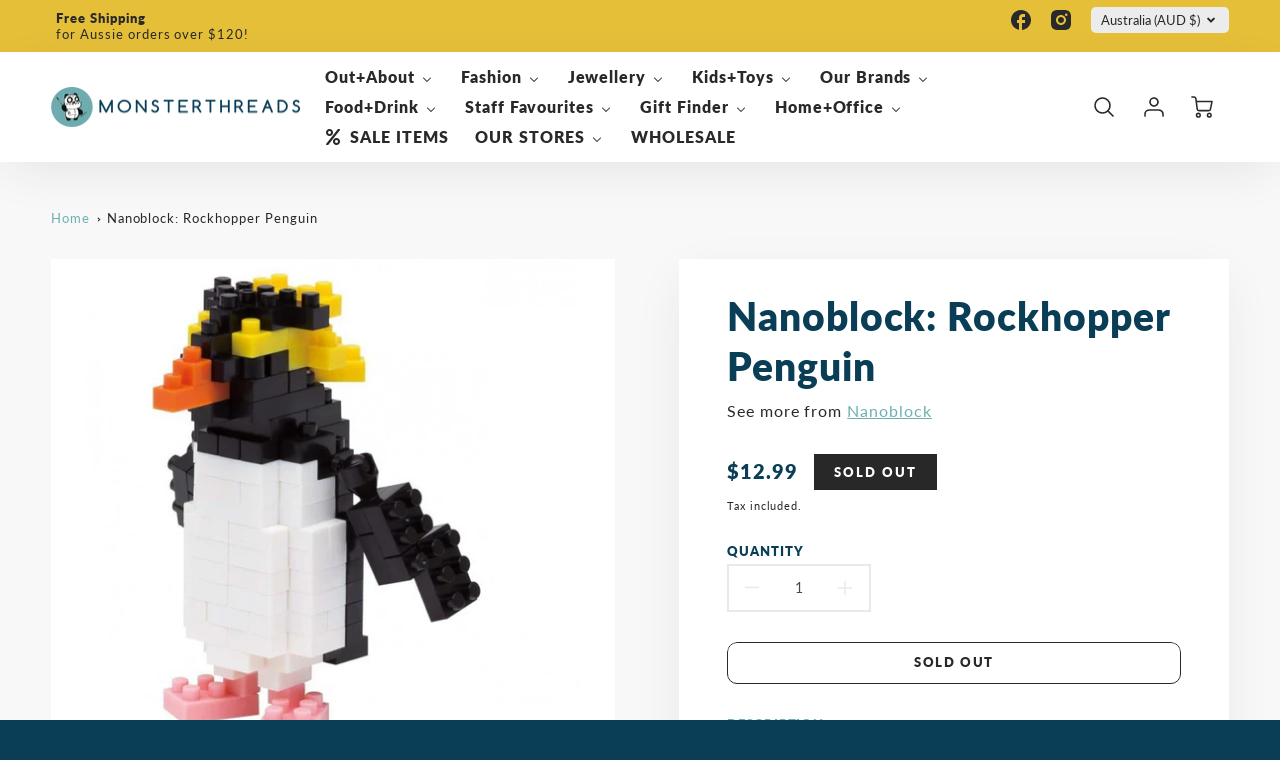

--- FILE ---
content_type: text/html; charset=utf-8
request_url: https://monsterthreads.com.au/products/nanoblock-rockhopper-penguin
body_size: 55751
content:
<!doctype html>
<html class="no-js" lang="en">
<!--[if IE 8]><html class="no-js lt-ie9" lang="en"> <![endif]-->
<!--[if IE 9 ]><html class="ie9 no-js"> <![endif]-->
<!--[if (gt IE 9)|!(IE)]><!--> <html class="no-js" lang="en"> <!--<![endif]-->
<head>
  <!-- Loft Version 2.3.7 -->
  <!-- Basic page needs ================================================== -->
  <meta charset="utf-8">
  <meta http-equiv="X-UA-Compatible" content="IE=edge">
  <meta name="viewport" content="width=device-width,initial-scale=1">
  <meta name="theme-color" content="#093e56">  
  <link rel="canonical" href="https://monsterthreads.com.au/products/nanoblock-rockhopper-penguin">

  
  <link rel="shortcut icon" href="//monsterthreads.com.au/cdn/shop/files/WEBSITE_2019_2020_favicon-08.png?crop=center&height=32&v=1613538927&width=32" type="image/png">
  

  <!-- Title and description ================================================== -->
  <title>
    Nanoblock: Rockhopper Penguin &ndash; Monsterthreads
  </title>

  
  <meta name="description" content="Nanoblocks are the original micro-sized building blocks from Japan. The pieces are very small, the smallest being a mere 4 x 4 x 5 mm. They are a stimulating and fun challenge to make, even for adults who think they might have outgrown building block toys! There is a huge range of different sets to collect including an">
  

  <script>
  /*! loadJS: load a JS file asynchronously. [c]2014 @scottjehl, Filament Group, Inc. (Based on http://goo.gl/REQGQ by Paul Irish). Licensed MIT */
  (function( w ){
    var loadJS = function( src, cb, ordered ){
      "use strict";
      var tmp;
      var ref = w.document.getElementsByTagName( "script" )[ 0 ];
      var script = w.document.createElement( "script" );

      if (typeof(cb) === 'boolean') {
        tmp = ordered;
        ordered = cb;
        cb = tmp;
      }

      script.src = src;
      script.async = !ordered;
      ref.parentNode.insertBefore( script, ref );

      if (cb && typeof(cb) === "function") {
        script.onload = cb;
      }
      return script;
    };
    // commonjs
    if( typeof module !== "undefined" ){
      module.exports = loadJS;
    }
    else {
      w.loadJS = loadJS;
    }
  }( typeof global !== "undefined" ? global : this ));

  /*! loadCSS. [c]2020 Filament Group, Inc. MIT License */
(function(w){
"use strict";
/* exported loadCSS */
var loadCSS = function( href, before, media, attributes ){
  // Arguments explained:
  // `href` [REQUIRED] is the URL for your CSS file.
  // `before` [OPTIONAL] is the element the script should use as a reference for injecting our stylesheet <link> before
  // By default, loadCSS attempts to inject the link after the last stylesheet or script in the DOM. However, you might desire a more specific location in your document.
  // `media` [OPTIONAL] is the media type or query of the stylesheet. By default it will be 'all'
  // `attributes` [OPTIONAL] is the Object of attribute name/attribute value pairs to set on the stylesheet's DOM Element.
  var doc = w.document;
  var ss = doc.createElement( "link" );
  var ref;
  if( before ){
    ref = before;
  }
  else {
    var refs = ( doc.body || doc.getElementsByTagName( "head" )[ 0 ] ).childNodes;
    ref = refs[ refs.length - 1];
  }

  var sheets = doc.styleSheets;
  // Set any of the provided attributes to the stylesheet DOM Element.
  if( attributes ){
    for( var attributeName in attributes ){
      if( attributes.hasOwnProperty( attributeName ) ){
        ss.setAttribute( attributeName, attributes[attributeName] );
      }
    }
  }
  ss.rel = "stylesheet";
  ss.href = href;
  // temporarily set media to something inapplicable to ensure it'll fetch without blocking render
  ss.media = "only x";

  // wait until body is defined before injecting link. This ensures a non-blocking load in IE11.
  function ready( cb ){
    if( doc.body ){
      return cb();
    }
    setTimeout(function(){
      ready( cb );
    });
  }
  // Inject link
    // Note: the ternary preserves the existing behavior of "before" argument, but we could choose to change the argument to "after" in a later release and standardize on ref.nextSibling for all refs
    // Note: `insertBefore` is used instead of `appendChild`, for safety re: http://www.paulirish.com/2011/surefire-dom-element-insertion/
  ready( function(){
    ref.parentNode.insertBefore( ss, ( before ? ref : ref.nextSibling ) );
  });
  // A method (exposed on return object for external use) that mimics onload by polling document.styleSheets until it includes the new sheet.
  var onloadcssdefined = function( cb ){
    var resolvedHref = ss.href;
    var i = sheets.length;
    while( i-- ){
      if( sheets[ i ].href === resolvedHref ){
        return cb();
      }
    }
    setTimeout(function() {
      onloadcssdefined( cb );
    });
  };

  function loadCB(){
    if( ss.addEventListener ){
      ss.removeEventListener( "load", loadCB );
    }
    ss.media = media || "all";
  }

  // once loaded, set link's media back to `all` so that the stylesheet applies once it loads
  if( ss.addEventListener ){
    ss.addEventListener( "load", loadCB);
  }
  ss.onloadcssdefined = onloadcssdefined;
  onloadcssdefined( loadCB );
  return ss;
};
// commonjs
if( typeof exports !== "undefined" ){
  exports.loadCSS = loadCSS;
}
else {
  w.loadCSS = loadCSS;
}
}( typeof global !== "undefined" ? global : this ));

  window.theme = window.theme || {};
  window.theme.scripts = {
    slideshow: {
      src: "//monsterthreads.com.au/cdn/shop/t/17/assets/theme_section_slideshow.js?v=134172075328892515171742348772",
      init: ''
    },
    featured_collection: {
      src: "//monsterthreads.com.au/cdn/shop/t/17/assets/theme_section_featured_collection.js?v=77195575728242050541742348772",
      init: ''
    },
    gallery: {
      src: "//monsterthreads.com.au/cdn/shop/t/17/assets/theme_section_gallery.js?v=88572516005422783541742348772",
      init: ''
    },
    banner: {
      src: "//monsterthreads.com.au/cdn/shop/t/17/assets/theme_section_banner.js?v=88326669242509724581742348772",
      init: ''
    },
    logolist: {
      src: "//monsterthreads.com.au/cdn/shop/t/17/assets/theme_section_logolist.js?v=109539932184444943651742348772",
      init: ''
    },
    blog: {
      src: "//monsterthreads.com.au/cdn/shop/t/17/assets/theme_section_blog.js?v=92213705879922169921742348772",
      init: ''
    },
    recommendations: {
      src: "//monsterthreads.com.au/cdn/shop/t/17/assets/theme_section_recommendations.js?v=92321737222622728591742348772",
      init: ''
    },
    // product_page: {
    //   src: "//monsterthreads.com.au/cdn/shop/t/17/assets/theme_section_product.js?v=9744",
    //   init: ''
    // },
    product_slider: {
      src: "//monsterthreads.com.au/cdn/shop/t/17/assets/theme_feature_product_slider.js?v=24017511744982364671742348772",
      init: ''
    },
    image_zoom: {
      src: "//monsterthreads.com.au/cdn/shop/t/17/assets/theme_feature_image_zoom.js?v=178993938311533284321742348772",
      init: ''
    },
    model_viewer: {
      src: "//monsterthreads.com.au/cdn/shop/t/17/assets/theme_feature_model_viewer.js?v=154779106637219886801742348772",
      init: ''
    },
    newsletter_popup: {
      src: "//monsterthreads.com.au/cdn/shop/t/17/assets/theme_feature_newsletter_popup.js?v=184342474739091174981742348772",
      init: ''
    },
    predictive_search: {
      src: "//monsterthreads.com.au/cdn/shop/t/17/assets/theme_feature_predictive_search.js?v=323809369123337331742348772",
      init: ''
    },
    quickview: {
      src: "//monsterthreads.com.au/cdn/shop/t/17/assets/theme_quickview.js?v=36542766039068989171742348772",
      init: ''
    },
    mobile_menu: {
      src: "//monsterthreads.com.au/cdn/shop/t/17/assets/theme_feature_mobile_menu.js?v=74695280464741136651742348772",
      init: ''
    },
    "scrolling-text":{
      src:"",
      init: ""
    }
  }
</script>

  <style data-shopify>.wrapper {
      max-width: var(--wrapper--full);
      margin: 0 auto;
      padding: 0 4vw;
    }.wrapper::after, .wrapper__text-templates::after {
    content: '';
    display: table;
    clear: both; 
  }
  .wrapper__text-templates{
    zoom: 1;
    max-width: var(--wrapper--contained);
    margin: 0 auto;
    padding: 0 4vw;
  }
  #preloader {
    position: fixed;
    top:0;
    left:0;
    right:0;
    bottom:0;
    background-color:var(--color_body_bg);
    z-index:99999;
    display: flex;
    justify-content: center;
    align-items: center;
  }
  </style>


<link rel="preconnect" href="https://fonts.shopifycdn.com" crossorigin>

  <!-- Helpers ================================================== -->
  <style data-shopify>@font-face {
  font-family: Lato;
  font-weight: 400;
  font-style: normal;
  font-display: swap;
  src: url("//monsterthreads.com.au/cdn/fonts/lato/lato_n4.c3b93d431f0091c8be23185e15c9d1fee1e971c5.woff2") format("woff2"),
       url("//monsterthreads.com.au/cdn/fonts/lato/lato_n4.d5c00c781efb195594fd2fd4ad04f7882949e327.woff") format("woff");
}

  @font-face {
  font-family: Lato;
  font-weight: 800;
  font-style: normal;
  font-display: swap;
  src: url("//monsterthreads.com.au/cdn/fonts/lato/lato_n8.1117b90add05215dbc8fbc91c5f9d67872eb3fb3.woff2") format("woff2"),
       url("//monsterthreads.com.au/cdn/fonts/lato/lato_n8.6bcabf8485cf657fec14e0a6e1af25cf01733df7.woff") format("woff");
}

  @font-face {
  font-family: Lato;
  font-weight: 800;
  font-style: normal;
  font-display: swap;
  src: url("//monsterthreads.com.au/cdn/fonts/lato/lato_n8.1117b90add05215dbc8fbc91c5f9d67872eb3fb3.woff2") format("woff2"),
       url("//monsterthreads.com.au/cdn/fonts/lato/lato_n8.6bcabf8485cf657fec14e0a6e1af25cf01733df7.woff") format("woff");
}
 
  :root {
  /* Base units */
    --padding-unit-xl: 80px;
    --padding-unit-l: 60px;
    --padding-unit-m: 45px;
    --padding-unit-s: 30px;
    --padding-unit-xs: 15px;

  /* Padding Combos */
  --padding-standard: 45px 60px;

  /* Wrapper options */
  --wrapper--contained: 1400px;
  --wrapper--full: 1920px;


  /*================ Typography ================*/
      /* Fonts */
      --headingFontStack: Lato, sans-serif;
      --headingFontWeight: 800;
      --headingFontStyle: normal;
      --headerLineHeight: 1.3em;
        
      --subheaderFontStack: Lato, sans-serif;
      --subheaderFontWeight: 800;
      --subheaderFontStyle: normal;
  
      --bodyFontStack: Lato, sans-serif;
      --bodyFontWeight: 400;
      --bodyFontStyle: normal;

      --bodyFontWeight--bold: 700;
  
      --ajax-loader-gif: url('//monsterthreads.com.au/cdn/shop/t/17/assets/ajax-loader.gif?v=166394360676579700211742348771');

  
      /* Font Size */
      --baseSizeMain: 16px;
      --nav-font-size: 1rem;    
      --input_style: none;
      --baseFontSize: 1rem;

      --header1: 2.441rem;
      --header2: 1.953rem;
      --header3: 1.25rem;
      --header4: 1.25rem;
      --header5: 1rem;
      --header6: 0.8rem;
      --smallDetail: 0.9rem;
      --smallerDetail: 0.7rem;

      --baseLineHeight: 1.5em;

      --header2-mobile: 1.728rem;

      --font-heading-scale: 1;
      --font-body-scale: 1;
  
      /* Collection */
      --collection-product-overlay: 0.25;
  
      /* SVG */
      --lifestyle1-svg: url(//monsterthreads.com.au/cdn/shop/t/17/assets/lifestyle-1.svg?v=8338176680261399321742348771);
  
      /* Placeholder Images */
      --mobile-hero-img: url(//monsterthreads.com.au/cdn/shop/t/17/assets/mobile-hero.jpg?v=9744);  
      --placeholder-blog: url(//monsterthreads.com.au/cdn/shop/t/17/assets/placeholder-blog.png?v=6514859711069742851742348772);  
      
      /* Logo */
      --logo_max_width: 150;
  
      /*================ Colors ================*/
  
      --white: #fff;
      --black: #000;
      --color_primary: #093e56; 
      --color_primary_subdued: rgba(9, 62, 86, 0.1);
      --color_primary_background_active: rgba(9, 62, 86, 0.8);
      --color_primary_placeholder: rgba(9, 62, 86, 0.08);
      --color_accent: #6db0b1;
      --color_accent_subdued: rgba(109, 176, 177, 0.8);
      --color_secondary_header: #ffffff;
      --color_secondary_accent: #f9b0a1;
      --color_secondary_accent_inverse: #282828;
      --color_secondary_accent_subdued: rgba(249, 176, 161, 0.2);
      --color_secondary_accent_80: rgba(249, 176, 161, 0.8);
      --select_dropdown_color: rgba(0,0,0,0);
      --color_article_social_link: #6db0b1;
  
      --colorTextBody: #282828;
      --color_body_text_rgb: #282828;
      --color_body_text_subdued: rgba(40, 40, 40, 0.1);
      --colorPrimary: #093e56;
      --color_primary_rgb: #093e56;
      --color-base-text: 40, 40, 40;
      --colorLink: #6db0b1;
      --card_bg: #ffffff;
      --card-bg-rgb: 255, 255, 255;
      --card-bg-color-alpha-8: rgba(255, 255, 255, 0.84);
      --card_shadow: rgba(41, 41, 41, 0.1);
      /* --card_shadow_size: 0px 6px 15px 0px; */
      --card_shadow_size: -1px 14px 50px -10px;


      --dropdown_shadow: -6px 27px 19px -10px rgba(0,0,0,0.10);

      /* Accessible Colors */
      --input_active_background: #ECECEC;
      --input_active_text: #282828;
      --input_active_placeholder: #e5bf38;

      /* Collection filter colors */
      --filter_group_background_rgb: rgb(255, 255, 255);
      --filter_group_background: #fff;
      --filter_group_content: #282828;
      --filter_group_content_rgb: rgba(40, 40, 40, 0.2);

      --test_filter_background: rgb(40, 40, 40);

      /* Header Colors */
      --promo_text: #292929;
      --promo_bg: #e5bf38;
      --promo_text_link: #ffffff;
      --mega_dropdown_bg: #ffffff;
      --mega_dropdown_bg_alpha: rgba(255, 255, 255, 0.2);
      --mega_dropdown_bg_alpha_0: rgba(255, 255, 255, 0);
      --mega_dropdown_links: #292929;
      --mega_dropdown_links_alpha: rgba(41, 41, 41, 0.05);
      --mega_dropdown_links_8: rgba(255, 255, 255, 0.8);
      --color_mobile_links: #292929; 
      --color_mobile_links_border: rgba(41, 41, 41, 0.8);
      --color_mobile_bg: #ffffff;
      --color_newsletter_content: #292929;
      --color_newsletter_content_subdued: rgba(41, 41, 41, 0.2);
      --color_newsletter_background: #ffffff;
      --color_newsletter_border: #e2e2e2;
      --search_border_color: #e6e6e6;
      --header_crossborder_content: rgb(41, 41, 41);
      --header_crossborder_background: #ececec;
      --mobile_crossborder_content: rgb(41, 41, 41);
      --mobile_crossborder_background: #ececec;
    
      /* Navbar Colors*/
      --navbar_background_color: #ffffff;
      --navbar_link_color: #292929;
      --navbar_link_color_alpha: rgba(41, 41, 41, 0.2);

      /* Search Popup Colors */
      --search_popup_bg: #ececec;
      --search_popup_input_bg: #FFFFFF;
      --search_popup_input_text: #282828;
      --search_popup_body_text: #282828;
      --search_popup_product_background: #ffffff;
      --search_product_hover: #f8f8f8;
      --search_overlay_color: rgba(255, 255, 255, 0.2);
      
      /* Footer Colors*/
      --color_subfooter_text: #ffffff;
      --footer_crossborder_content: #ffffff;
      --footer_crossborder_background: rgba(0,0,0,0);
      --color_footer_text: #ffffff;
      --color_footer_bg: #093e56;
      --color_subfooter_bg: #292929;
      --color_footer_social_link: #ffffff;
      --color_footer_social_link_mobile: #1990c6;
  
      /* Ad Colors*/
      --collection_ad_color: ;
      --collection-ad-color-background: #252525;
  
      /* Body Colors*/
      --color_body_bg: #f8f8f8;
      --color_body_bg_5: rgba(248, 248, 248, 0.05);
      --color_body_bg_25: rgba(248, 248, 248, 0.25);
      --color_body_bg_secondary: #ffffff;
      --color_body_bg_tertiary: #89d9d9;
      --color_body_text: #282828;
      --color_body_text_05: rgba(40, 40, 40, 0.05);
      --color_body_text_25: rgba(40, 40, 40, 0.25);
      --color_body_text_55: rgba(40, 40, 40, 0.55);
      --color_body_input_bg: rgba(40, 40, 40, 0.05);
      --color_body_text_border: rgba(40, 40, 40, 0.6);
      --color_body_text-80: rgba(40, 40, 40, 0.8);
      --color_body_text-90: rgba(40, 40, 40, 0.95);
      --color_body_text-97: rgba(40, 40, 40, 0.97);
      
      --color_border:  rgba(40, 40, 40, 0.8);

      /* Buttons */
      --button_border_radius: 10px;
      --button_text_transform: uppercase;
      --btn-style: ;
      --button_case: true;  
      --btn_primary_text_color: #ffffff;
      --btn_background_color: #292929;
      --mobile_top_button_text: #292929;
      --color_btn_background_hover: #232323;
      --color_btn_text_hover: #ffffff;
  
      /* Swatch Colors */
      --color_swatches_btn: #ffffff;
      --color_swatches_text: #282828;
      --color_swatches_border: #f2eded;
  
      /* Badges */
      --sold_badge_color: #282828;
      --sold_badge_color_text: #ffffff;
      --sale_badge_color: #1990c6;
      --sale_badge_color_text: #ffffff;
  
      /* Event colors*/
      --cart_error: #ff6d6d;
      --cart_success: #1990c6;

      /* Standard elements */
      --article_gap: 5vw;
      --article_text_width: 75%;
      --article_sidebar_width: 25%;
      
      /* Standard Dawn Colors */
      --color-background: var(--filter_group_background);
      --color-foreground: 40, 40, 40;

      /* Standard Dawn Animations */
      --duration-short: 100ms;
      --duration-default: 200ms;
      --duration-long: 500ms;
  }

  @media screen and (max-width: 1399px){
    :root{
      --article_text_width: 100%;
      --article_sidebar_width: 100%;
    }
  }

</style> 
  <!-- /snippets/resource__social-meta-tags.liquid -->




<meta property="og:site_name" content="Monsterthreads">
<meta property="og:url" content="https://monsterthreads.com.au/products/nanoblock-rockhopper-penguin">
<meta property="og:title" content="Nanoblock: Rockhopper Penguin">
<meta property="og:type" content="product">
<meta property="og:description" content="Nanoblocks are the original micro-sized building blocks from Japan. The pieces are very small, the smallest being a mere 4 x 4 x 5 mm. They are a stimulating and fun challenge to make, even for adults who think they might have outgrown building block toys! There is a huge range of different sets to collect including an"><meta property="og:image" content="http://monsterthreads.com.au/cdn/shop/products/4972825149256.jpg?v=1571719090&width=1000">
  <meta property="og:image:secure_url" content="https://monsterthreads.com.au/cdn/shop/products/4972825149256.jpg?v=1571719090&width=1000">
  <meta property="og:image:width" content="1000">
  <meta property="og:image:height" content="1000">
  <meta property="og:price:amount" content="12.99">
  <meta property="og:price:currency" content="AUD">



  <meta property="og:image" content="http://monsterthreads.com.au/cdn/shop/products/4972825149256.jpg?crop=center&height=1200&v=1571719090&width=1200"><meta property="og:image" content="http://monsterthreads.com.au/cdn/shop/products/4972825149256_2.jpg?crop=center&height=1200&v=1571719090&width=1200">
  <meta property="og:image:secure_url" content="https://monsterthreads.com.au/cdn/shop/products/4972825149256.jpg?crop=center&height=1200&v=1571719090&width=1200"><meta property="og:image:secure_url" content="https://monsterthreads.com.au/cdn/shop/products/4972825149256_2.jpg?crop=center&height=1200&v=1571719090&width=1200">



<meta name="twitter:card" content="summary_large_image">
<meta name="twitter:title" content="Nanoblock: Rockhopper Penguin">
<meta name="twitter:description" content="Nanoblocks are the original micro-sized building blocks from Japan. The pieces are very small, the smallest being a mere 4 x 4 x 5 mm. They are a stimulating and fun challenge to make, even for adults who think they might have outgrown building block toys! There is a huge range of different sets to collect including an">


  <!-- Initial CSS ================================================== -->
  <style data-shopify>
.site-header {
    background-color: #ffffff;
}
.pre-header__wrapper {
    display: grid;
    max-width: 1920px;
    margin: 0 auto;
    padding: 10px 4%;
    row-gap: 15px;
}
.pre-header__wrapper {
    grid-template-columns: minmax(200px, max-content) auto;
}
.pre-header__wrapper .crossborder__form {
    justify-content: flex-end;
}
.pre-header__links {
    display: flex;
    flex-wrap: wrap;
    align-items: center;
    justify-content: flex-start;
}
.pre-header__single-link {
    font-size: 0.9rem;
    padding-right: 30px;
}
.header__content-wrapper {
    width: 100%;
    z-index: 5000;
    position: relative;
}
.site-header__logo--left {
    margin: 0;
}
@media screen and (min-width: 769px) {
    .header__wrapper {
        column-gap: 10px;
    }
    .header__wrapper--left {
        /*grid-template-columns: minmax(150px, 300px) auto minmax(150px, 300px);*/
    }
    .header__wrapper--left-below {
        grid-template-columns: 1fr 1fr;
    }
    .header__wrapper--left-below .header__nav {
        grid-row-start: 2;
        grid-column-end: span 3;
    }
    .header__wrapper--center {
        grid-template-columns: 1fr minmax(100px, min-content) 1fr;
    }
    .header__wrapper--center .header__logo {
        grid-column: 2;
        grid-row: 1;
    }
    .header__wrapper--center .header__nav {
        grid-column: 1;
        grid-row: 1;
    }
    .header-icons {
        grid-column: 3;
        grid-row: 1; 
    }
    .header__wrapper--center-below {
        grid-template-columns: 1fr 1fr 1fr;
    }
    .header__wrapper--center-below .header__logo {
        grid-row: 1;
        grid-column: 2;
        justify-content: center;
    }
    .header__wrapper--center-below .header__nav {
        grid-row-start: 2;
        grid-column-end: span 3;
        justify-content: center;
    }
    .header__wrapper--center-below .header__crossborder {
        grid-column: 1;
        grid-row: 1;
    }
}
@media screen and (max-width: 768px) {
    .header__wrapper {
        grid-template-columns: 1fr minmax(100px, max-content) 1fr;
    }
    .header__logo {
        width: 100%;
        margin: 0 auto;
    }
}
.header__logo {
    z-index: 500;
    display: flex;
    position: relative;
}
.header__logo--center-below {
    margin: 0 auto;
}
.header__logo img {
    max-width: 100%;
    height: auto;
    max-height: 100%;
}
.header__logo-title {
    margin: 0;
    width: 100%;
    display: flex;
    align-items: center;
}
.header__logo-title--center,
.header__logo-title--center-below {
    justify-content: center;
}
.header__logo-text {
    white-space: nowrap;
    display: inline-block;
    color: var(--navbar_link_color);
    visibility: visible;
}
.site-header__cart-toggle {
    display: inline-block;
}
.site-header__search {
    display: inline-block;
    max-width: 400px;
    width: 100%;
}
.header__crossborder {
    display: flex;
    align-items: center;
}
.header__nav {
    display: -webkit-box;
    display: -ms-flexbox;
    display: flex;
    align-items: center;
    -webkit-box-align: center;
    -ms-flex-align: center;
    align-self: center;
    font-weight: 600;
}
.header__nav--left {
    justify-content: center;
}
.header__wrapper--left .header__nav {
    flex: 1 1 auto;
}
nav {
    height: 100%;
}
.site-nav {
    display: flex;
    flex-wrap: wrap;
    align-items: center;
    height: 100%;
    cursor: default;
    margin: 0;
}
.site-nav__arrow-right {
    display: flex;
    align-items: center;
}
.site-nav.multinav {
    height: auto;
}
.site-header .site-nav > li > a {
    height: 100%;
    display: flex;
    align-items: center;
}
.main-menu--sticky-true {
    max-height: 75vh;
}
.single-menu-container { 

height: auto;
background:
/* Shadow covers */
linear-gradient(#ffffff 30%, rgb(255, 255, 255)),
linear-gradient(rgb(255, 255, 255), #ffffff 70%) 0 100%,

/* Shadows */
radial-gradient(farthest-side at 50% 0, rgba(255, 255, 255, 0.2), rgba(255, 255, 255, 0)),
radial-gradient(farthest-side at 50% 100%, rgba(255, 255, 255, 0.2), rgba(255, 255, 255, 0)) 0 100%;
background:
/* Shadow covers */
linear-gradient(#ffffff 30%, rgb(255, 255, 255)),
linear-gradient(rgb(255, 255, 255), #ffffff 70%) 0 100%,

/* Shadows */
linear-gradient(to top, rgba(41, 41, 41, 0.2), rgba(255, 255, 255, 0)) 50% 100%;
background-repeat: no-repeat; 
background-color: #ffffff;
background-size: 100% 30px, 100% 30px, 100% 20px, 100% 20px;

/* Opera doesn't support this in the shorthand */
background-attachment: local, local, scroll, scroll;
}
.header-icons {
    display: -webkit-box;
    display: -ms-flexbox;
    display: flex;
    -webkit-box-pack: end;
    -ms-flex-pack: end;
    justify-content: flex-end;
}
.header-icons img {
    height: 30px;
    padding-left: 15px;
}
.header-icons a.cart-wrapper {
    display: inline-block;
}
.header__individual-icon {
    width: 50px;
    height: 100%;
}
.header__search-container{
  position: relative;
  height: 50px;
  display: flex;
  align-self: center;
}
@media screen and (min-width: 769px) and (max-width: 1080px) {
    .header__wrapper {
        grid-gap: 20px;
    }
    .header__wrapper--left {
        grid-template-columns: minmax(100px, max-content) auto;
    }
}
@media screen and (max-width: 768px) {
    .header__mobile-wrapper {
        display: grid;
        grid-template-columns: 1fr 2fr 1fr;
    }
}
.header__mobile-logo {
    display: flex;
    justify-content: center;
}
.mobile-header__icon {
    display: flex;
    justify-content: flex-end;
    align-items: center;
}
.mobile-header__icon a {
    display: flex;
    justify-content: flex-end;
    align-items: center;
}
.main-menu-dropdown {
    display: none;
    position: absolute;
    width: 100%;
    left: 0;
    margin: 0;
    z-index: 2000;
    padding: 20px 4%;
}
.nav-hover .main-menu-dropdown--promotion {
    grid-template-columns: minmax(50%, 100%) minmax(min-content, 300px);
    grid-gap: 30px;
}
.side-end--all-single {
    display: grid;
    grid-template-columns: repeat(auto-fit, minmax(150px, 1fr));
}
.main-menu-dropdown .single-drop-arrow{
    display: none;
}
.main-menu-dropdown .main-nav-wrap {
    display: grid;
    grid-template-columns: repeat(auto-fit, minmax(150px, 1fr));
    grid-gap: 30px;
}
.site-nav__dropdown {
    list-style: none;
    margin: 0;
}
.site-nav__dropdown--side-end {
    display: grid;
    grid-template-columns: minmax(150px, 200px) minmax(min-content, auto);
}
.site-nav__dropdown--all-single {
    display: grid;
}
.side-end--all-single {
    display: grid;
    grid-template-columns: repeat(auto-fit, minmax(150px, 1fr));
}
.site-nav__grandchild {
    list-style: none;
    margin: 0;
    font-weight: 300;
}
.site-nav__grandchild-link {
    margin: 0;
}
.single-dropdown {
    display: none;
}
.nav-hover .single-dropdown,
.nav-hover .single-menu-dropdown {
    display: flex;
    display: -ms-flexbox;
    justify-content: space-between;
    border-radius: 5px;
}
.single-dropdown {
    border-radius: 0 5px 5px 5px;
    position: absolute;
    background-color: {
    }
}
.single-dropdown .grandchild-link,
.single-dropdown .main-nav-wrap {
    padding: 15px;
}
.mobile-nav__group {
    display: grid;
    grid-template-columns: 1fr;
    width: 100%;
    position: absolute;
    list-style: none;
    top: 0;
    margin: 0;
}
.mobile-nav__header {
    display: flex;
    justify-content: flex-start;
    align-items: center;
    flex-wrap: wrap;
    margin-bottom: 30px;
}
.mobile-nav__header-title {
    margin: 0;
}
.mobile-nav__header-title--main {
    padding: 0 12.5%;
}
.mobile-nav__link,
.mobile-nav__toggle-open {
    width: 100%;
    display: flex;
    justify-content: space-between;
    align-items: center;
    padding: 5px 12.5%;
}
.mobile-nav__link {
    font-size: 1.1rem;
}
.mobile-nav__parent {
    position: absolute;
    top: 60px;
}
.mobile-nav__parent--level2-open {
    transform: translate3d(-100%, 0, 0);
}
.mobile-nav__parent--level3-open {
    transform: translate3d(-200%, 0, 0);
}
.mobile-nav__child {
    right: -100%;
    transform: translate3d(-100%, 0, 0);
    display: none;
}
.mobile-nav__child--open {
    right: -100%;
    display: grid;
}
.mobile-nav__grandchild {
    right: -100%;
    transform: translate3d(-100%, 0, 0);
    display: none;
}
.mobile-nav__group--closed-right {
    position: absolute;
    right: -100%;
    display: none;
}
.mobile-nav__group--open {
    display: block;
}
.mobile-nav__group--exit-to-left {
    transform: translate3d(-100%, 0, 0);
    transition: all 0.6s cubic-bezier(0.57, 0.06, 0.05, 0.95);
}
.mobile-nav__group--exit-to-right {
    transform: translate3d(100%, 0, 0);
    transition: all 0.6s cubic-bezier(0.57, 0.06, 0.05, 0.95);
}
.mobile-nav__group--enter-from-right {
    transform: translate3d(0, 0, 0);
    transition: all 0.6s cubic-bezier(0.57, 0.06, 0.05, 0.95);
}
.mobile-nav__group--enter-from-left {
    transform: translate3d(0, 0, 0);
    transition: all 0.6s cubic-bezier(0.57, 0.06, 0.05, 0.95);
}

</style>
  
<style data-shopify>
html{
  line-height: calc(1em + .5vw);
}
.hidden {
  display: none !important;
}

.visibility-hidden {
  visibility: hidden;
}
  loft-collection-filters-form, loft-drawer, loft-facet-checkbox, loft-filter-group, loft-product-tabs, loft-pickup-availability, loft-pickup-availability-preview{
    visibility: hidden;
  }
  .hydrated{
    visibility: inherit;
  }
  .shopify-section-app .shopify-app-block{
    margin: 0 0 15px 0;
  }
  .shopify-section-app .shopify-app-block:first-child{
    max-width: var(--wrapper--full);
    margin: 0 auto;
    padding: 0 4vw;
  }
  @media screen and (min-width: 769px){
    .shopify-section-app .shopify-app-block:first-child{
      margin: 30px auto;
    }
  }
  @media screen and (max-width: 768px){
    .shopify-section-app.shopify-app-block:first-child{
      margin: 15px auto;
    }
  }

  .section__standard-spacing--none{
    padding: 0;
  }
  img.lazyload:not([src]) {
	  visibility: hidden;
  }
  .section-background--background_primary{
    background-color: var(--color_body_bg);
  }
  .section-background--background_secondary{
    background-color: var(--color_body_bg_secondary);
  }
  .section-background--background_tertiary{
    background-color: var(--color_body_bg_tertiary);
  }
  .test-wrapper{
    display: grid;
    flex-wrap: wrap;
    /* grid-template-columns: repeat(2, minmax(min(100%, 500px), 1fr)); */
    /* grid-template-columns: 1fr 1fr; */
    /* grid-template-columns: repeat(auto-fit, minmax(min(100%, 900px), 1fr)); */
    /* grid-template-rows: repeat(auto-fit, minmax(50px, 1fr)); */
    /* grid-template-rows: repeat(auto-fill, minmax(min(100px, 100%), auto)); */
    grid-column-gap: 20px;
  }
  .section-product-template{
    grid-row-start: span 4;
  }
  .test-wrapper .dynamic__section{
    /* grid-column-start: span 2; */
  }
  .footer__block-wrapper{
    margin: 0 auto;
    max-width: 1920px;
  }

  .section__standard-spacing--bottom{
    padding-bottom: calc(5 * 0.5vw);
  }
  @media screen and (min-width: 769px){
    .section__standard-spacing--small{
      padding: 15px 0;
    }
    .section__standard-spacing--medium{
      padding: 30px 0;
    }
    .section__standard-spacing--large{
      padding: 45px 0;
    }
    .footer__block-wrapper{
      padding: 30px 4%;
    }
  }
  @media screen and (max-width: 768px){
    .section__standard-spacing--small{
      padding: 5px 0;
    }
    .section__standard-spacing--medium{
      padding: 15px 0;
    }
    .section__standard-spacing--large{
      padding: 30px 0;
    }
    .footer__block-wrapper{
      padding: 0 4%;
    }
  }
  @media screen and (min-width: 1000px){
    .test-wrapper{
      /* grid-template-columns: 50% 50%; */
      grid-template-columns: minmax(var(--product_image_width)) minmax(var(--product_description_width));
    }
    /* .test-wrapper .product-template__child-section:not(:first-child){
      grid-column-start: 2;
    } */
    .product-template__images{
      grid-row-start: span 4;
    }
    .test-wrapper .product-template__child-section{
      padding: 0 4vw 0 2vw;
    }
    .test-wrapper .product-template__child-section:first-child{
      padding: 0 2vw 0 4vw;
    }
    .test-wrapper .dynamic__section{
      grid-column-start: span 2;
    }
  }
  @media screen and (max-width: 999px){
    .test-wrapper{
      grid-template-columns: 100%;
    }
    .test-wrapper .product-template__child-section{
      padding: 0 4vw;
    }
  }
  .lazyloading {
    opacity: 0;
    transition: opacity 0.3s;
  }
img.lazyload:not([src]) {
    visibility: hidden;
}
html {
    font-size: var(--baseSizeMain);
    font-family: var(--bodyFontStack);
    font-weight: var(--bodyFontWeight);
    -webkit-font-smoothing: antialiased;
    -webkit-text-size-adjust: 100%;
    color: var(--colorTextBody);
    line-height: 1.3;
    letter-spacing: 0.06rem;
}
.supports-fontface .icon-fallback-text .fallback-text,
.visually-hidden {
    position: absolute;
    overflow: hidden;
    clip: rect(0 0 0 0);
    height: 1px;
    width: 1px;
    margin: -1px;
    padding: 0;
    border: 0;
}
.section__overflow--hidden{
  overflow: hidden;
}
.list-unstyled {
  margin: 0;
  padding: 0;
  list-style: none;
}
summary {
  cursor: pointer;
  list-style: none;
  position: relative;
}
.h1, .h2, .h3, .h4, .h5, h6, h1, h2, h3, h4, h5, h6{
  letter-spacing: calc(var(--font-heading-scale) * .06rem);
}
.h1,
.h2,
h1,
h2 {
    display: block;
    font-family: var(--headingFontStack);
    font-weight: var(--headingFontWeight);
    margin: 0 0 10px;
    line-height: var(--headingLineHeight);
    color: var(--colorPrimary);
}
.h1 a,
.h2 a,
h1 a,
h2 a {
    text-decoration: none;
    font-weight: inherit;
    color: var(--colorPrimary);
}
.h3,
h3 {
    display: block;
    font-weight: var(--subheaderFontWeight);
    font-family: var(--subheaderFontStack);
    font-style: var(--subheaderFontStyle);
    margin: 0 0 15px;
    line-height: var(--headerLineHeight);
    color: var(--colorPrimary);
}
.h3 a,
h3 a {
    text-decoration: none;
    font-weight: inherit;
    color: var(--colorPrimary);
}
.h4,
h4 {
    display: block;
    font-weight: var(--headingFontWeight);
    font-family: var(--headingFontStack);
    font-style: var(--headingFontStyle);
    margin: 0 0 10px;
    line-height: var(--headingLineHeight);
    color: var(--colorPrimary);
}
.h4 a,
h4 a {
    text-decoration: none;
    font-weight: inherit;
    color: var(--colorPrimary);
}
.h5,
h5 {
    display: block;
    font-family: var(--headingFontStack);
    font-weight: var(--headingFontWeight);
    text-transform: var(--button_text_transform);
    line-height: var(--headingLineHeight);
    color: var(--colorPrimary);
    margin: 0 0 15px;
}
.h5 a,
h5 a {
    text-decoration: none;
    font-weight: inherit;
    color: var(--colorPrimary);
}
.h5 a:hover,
h5 a:hover {
    color: var(--colorLink);
}
.h6,
h6 {
    display: block;
    font-family: var(--headingFontStack);
    line-height: var(--headingLineHeight);
    font-weight: var(--headingFontWeight);
    text-transform: var(--button_text_transform);
    color: var(--colorPrimary);
    margin: 0 0 5px;
}
.h6 a,
h6 a {
    text-decoration: none;
    font-weight: inherit;
    color: var(--colorPrimary);
    text-transform: var(--button_text_transform);
}

.section__standard-spacing--full--section-header {
  padding: 0 0 15px 0;
}
.caption-large{
  font-size: var(--smallDetail);
}
.caption{
  font-size: var(--smallerDetail);
}
@media screen and (min-width: 769px) {
    .h1,
    h1 {
        font-size: 2.441rem;
    }
    .h2,
    h2 {
        font-size: 1.953rem;
    }
    .h3,
    h3 {
        font-size: 1.25rem;
    }
    .h4,
    h4 {
        font-size: 1.25rem;
    }
    .h5,
    h5 {
        font-size: 1rem;
    }
    .h6,
    h6 {
        font-size: 0.8rem;
    }
}
@media screen and (max-width: 768px) {
    .h1,
    h1 {
        font-size: 2.074rem;
    }
    .h2,
    h2 {
        font-size: 1.728rem;
    }
    .h3,
    h3 {
        font-size: 1.2rem;
    }
    .h4,
    h4 {
        font-size: 1.2rem;
    }
    .h5,
    h5 {
        font-size: 1rem;
    }
    .h6,
    h6 {
        font-size: 0.833rem;
    }
}
@media screen and (max-width: 480px) {
    .section__standard-margin {
        margin-bottom: 15px;
    }
}
@media screen and (min-width: 481px) and (max-width: 1180px) {
    .section__standard-margin {
        margin-bottom: 15px;
    }
}
@media screen and (min-width: 1181px) {
    .section__standard-margin {
        margin-bottom: 30px;
    }
}
.element__interior-padding--small-card-image {
    padding: 0;
}
.element__interior-padding--small-card-text {
    padding: 0;
}
.element__exterior-padding--small-card {
    padding: 15px;
}
.standard__element-spacing--right-small {
    margin-right: 10px;
    margin-bottom: 10px;
}
.section__standard-spacing--sides {
    padding: 0 1%;
}
.section__standard-spacing--top {
  padding: 45px 0 0 0;
}
@media screen and (max-width: 480px) {
    .section__standard-spacing {
        padding: 5% 10%;
    }
    .section__standard-spacing--internal {
        padding: 5% 10%;
    }
    .section__standard-spacing--internal-wide {
        padding: 10%;
    }
    .section__standard-spacing--internal-small {
        padding: 10%;
    }
    .section__standard-spacing--even {
        padding: 30px;
    }
    .section__standard-spacing--even-medium {
        padding: 15px;
    }
    .section__standard-spacing--even-small {
        padding: 15px;
    }
    .section__standard-spacing--even-small-sides {
        padding: 0 15px;
    }
    .section__standard-spacing--top-bottom {
        padding: 30px 0 30px 0;
    }
    .section__standard-spacing--top-bottom-small {
      padding: 1rem 0 1rem 0;
    }
    .section__standard-spacing--sides-bottom {
        padding: 0 15px 15px 15px;
    }
    .section__standard-spacing--top-sides--section-header {
        padding: 30px 15px 0 15px;
    }
}
@media screen and (max-width: 768px) {
    .section__unique-spacing--lg-sm {
        padding: 1%;
    }
    .section__standard-spacing {
        padding: 30px;
    }
    .section__unique-spacing--fp-photo {
        padding: 1%;
    }
    .section__unique-spacing--fp-description {
        padding: 30px 10%;
    }
    .section__standard-offset {
        padding: 7.5px;
    }
}
@media screen and (min-width: 769px) {
    .section__standard-offset {
        padding: 15px;
    }
}
@media screen and (min-width: 769px) and (max-width: 1180px) {
    .section__unique-spacing--lg-sm {
        padding: 30px;
    }
    .section__standard-spacing {
        padding: 40px;
    }
    .section__unique-spacing--fp-photo {
        padding: 3%;
    }
    .section__unique-spacing--fp-description {
        padding: 3%;
    }
}
@media screen and (min-width: 481px) and (max-width: 1180px) {
    .section__standard-spacing--internal {
        padding: 5% 10%;
    }
    .section__standard-spacing--internal-small {
        padding: 10%;
    }
    .section__standard-spacing--even {
        padding: 30px;
    }
    .section__standard-spacing--even-medium {
        padding: 30px;
    }
    .section__standard-spacing--even-small {
        padding: 15px;
    }
    .section__standard-spacing--even-small-sides {
        padding: 0 15px;
    }
    .section__standard-spacing--top-bottom {
        padding: 30px 0 30px 0;
    }
    .section__standard-spacing--top-bottom-small {
      padding: 1rem 0 1rem 0;
    }
    .section__standard-spacing--sides-bottom {
        padding: 0 30px 30px 30px;
    }
    .section__standard-spacing--top-sides--section-header {
        padding: 30px 15px 0 15px;
    }
}
@media screen and (min-width: 1181px) {
    .section__unique-spacing--lg-sm {
        padding: 60px;
    }
    .section__standard-spacing {
        padding: var(--padding-standard);
    }
    .section__standard-spacing--internal {
        padding: 10%;
    }
    .section__standard-spacing--internal-small {
        padding: 10%;
    }
    .section__unique-spacing--fp-photo {
        padding: 5%;
    }
    .section__unique-spacing--fp-description {
        padding: 5%;
    }
    .section__standard-spacing--even {
        padding: 60px;
    }
    .section__standard-spacing--even-medium {
        padding: 45px;
    }
    .section__standard-spacing--even-small {
        padding: 30px;
    }
    .section__standard-spacing--even-small-sides {
        padding: 0 30px;
    }
    .section__standard-spacing--top-bottom {
        padding: 45px 0 45px 0;
    }
    .section__standard-spacing--top-bottom-small {
      padding: 1.5rem 0 1.5rem 0;
    }
    .section__standard-spacing--sides-bottom {
        padding: 0 30px 30px 30px;
    }
    .section__standard-spacing--top-sides--section-header {
        padding: 45px 30px 0 30px;
    }
}
.promo-bar__slide:nth-child(n + 2),
.slideshow__slide:nth-child(n + 2) {
    display: none;
}
.flickity-slider .promo-bar__slide,
.flickity-slider .slideshow__slide {
    display: flex;
}
.slideshow__dot-wrapper {
    min-height: 61px;
}
.animations-enabled .section__image-animations--scale {
    transform: scale(1.25) translateZ(0);
    opacity: 0;
}
.animations-enabled .section__load-animations--scale {
    transform: scale(1) translateZ(0);
    opacity: 1;
}

.overflow-hidden-mobile,
.overflow-hidden-tablet {
  overflow: hidden;
}

@media screen and (min-width: 750px) {
  .overflow-hidden-mobile {
    overflow: auto;
  }
}

@media screen and (min-width: 990px) {
  .overflow-hidden-tablet {
    overflow: auto;
  }
}
.rating {
  display: inline-block;
  margin: 0;
}

.product .rating-star {
  --letter-spacing: 0.8;
  --font-size: 1.7;
}
.product-loop-element__reviews{
  padding:initial;
}
.rating-star {
  --letter-spacing: 0.1;
  --font-size: 1.1;
}

.rating-star {
  --percent: calc(
    (
        var(--rating) / var(--rating-max) + var(--rating-decimal) *
          var(--font-size) /
          (var(--rating-max) * (var(--letter-spacing) + var(--font-size)))
      ) * 100%
  );
  letter-spacing: calc(var(--letter-spacing) * 1rem);
  font-size: calc(var(--font-size) * 1rem);
  line-height: 1;
  display: inline-block;
  font-family: Times;
  margin: 0;
}

.rating-star::before {
  content: '★★★★★';
  background: linear-gradient(
    90deg,
    var(--color-icon) var(--percent),
    rgba(var(--color-foreground), 0.15) var(--percent)
  );
  -webkit-background-clip: text;
}

.rating-text {
  display: none;
}

.rating-count {
  display: inline-block;
  margin: 0;
}

@media (forced-colors: active) {
  .rating {
    display: none;
  }

  .rating-text {
    display: block;
  }
}


</style>
<script>window.performance && window.performance.mark && window.performance.mark('shopify.content_for_header.start');</script><meta name="google-site-verification" content="pUUDO9GAw5o0xjoiq0kOIkTZO3PMyUHQk3X6z29y210">
<meta id="shopify-digital-wallet" name="shopify-digital-wallet" content="/1829077045/digital_wallets/dialog">
<meta name="shopify-checkout-api-token" content="480d6064b25e647f358a4d4a6dc1fe04">
<meta id="in-context-paypal-metadata" data-shop-id="1829077045" data-venmo-supported="false" data-environment="production" data-locale="en_US" data-paypal-v4="true" data-currency="AUD">
<link rel="alternate" type="application/json+oembed" href="https://monsterthreads.com.au/products/nanoblock-rockhopper-penguin.oembed">
<script async="async" src="/checkouts/internal/preloads.js?locale=en-AU"></script>
<link rel="preconnect" href="https://shop.app" crossorigin="anonymous">
<script async="async" src="https://shop.app/checkouts/internal/preloads.js?locale=en-AU&shop_id=1829077045" crossorigin="anonymous"></script>
<script id="apple-pay-shop-capabilities" type="application/json">{"shopId":1829077045,"countryCode":"AU","currencyCode":"AUD","merchantCapabilities":["supports3DS"],"merchantId":"gid:\/\/shopify\/Shop\/1829077045","merchantName":"Monsterthreads","requiredBillingContactFields":["postalAddress","email","phone"],"requiredShippingContactFields":["postalAddress","email","phone"],"shippingType":"shipping","supportedNetworks":["visa","masterCard","amex","jcb"],"total":{"type":"pending","label":"Monsterthreads","amount":"1.00"},"shopifyPaymentsEnabled":true,"supportsSubscriptions":true}</script>
<script id="shopify-features" type="application/json">{"accessToken":"480d6064b25e647f358a4d4a6dc1fe04","betas":["rich-media-storefront-analytics"],"domain":"monsterthreads.com.au","predictiveSearch":true,"shopId":1829077045,"locale":"en"}</script>
<script>var Shopify = Shopify || {};
Shopify.shop = "monsterthreads.myshopify.com";
Shopify.locale = "en";
Shopify.currency = {"active":"AUD","rate":"1.0"};
Shopify.country = "AU";
Shopify.theme = {"name":"Loft","id":148640596184,"schema_name":"Loft","schema_version":"2.3.7","theme_store_id":846,"role":"main"};
Shopify.theme.handle = "null";
Shopify.theme.style = {"id":null,"handle":null};
Shopify.cdnHost = "monsterthreads.com.au/cdn";
Shopify.routes = Shopify.routes || {};
Shopify.routes.root = "/";</script>
<script type="module">!function(o){(o.Shopify=o.Shopify||{}).modules=!0}(window);</script>
<script>!function(o){function n(){var o=[];function n(){o.push(Array.prototype.slice.apply(arguments))}return n.q=o,n}var t=o.Shopify=o.Shopify||{};t.loadFeatures=n(),t.autoloadFeatures=n()}(window);</script>
<script>
  window.ShopifyPay = window.ShopifyPay || {};
  window.ShopifyPay.apiHost = "shop.app\/pay";
  window.ShopifyPay.redirectState = null;
</script>
<script id="shop-js-analytics" type="application/json">{"pageType":"product"}</script>
<script defer="defer" async type="module" src="//monsterthreads.com.au/cdn/shopifycloud/shop-js/modules/v2/client.init-shop-cart-sync_BN7fPSNr.en.esm.js"></script>
<script defer="defer" async type="module" src="//monsterthreads.com.au/cdn/shopifycloud/shop-js/modules/v2/chunk.common_Cbph3Kss.esm.js"></script>
<script defer="defer" async type="module" src="//monsterthreads.com.au/cdn/shopifycloud/shop-js/modules/v2/chunk.modal_DKumMAJ1.esm.js"></script>
<script type="module">
  await import("//monsterthreads.com.au/cdn/shopifycloud/shop-js/modules/v2/client.init-shop-cart-sync_BN7fPSNr.en.esm.js");
await import("//monsterthreads.com.au/cdn/shopifycloud/shop-js/modules/v2/chunk.common_Cbph3Kss.esm.js");
await import("//monsterthreads.com.au/cdn/shopifycloud/shop-js/modules/v2/chunk.modal_DKumMAJ1.esm.js");

  window.Shopify.SignInWithShop?.initShopCartSync?.({"fedCMEnabled":true,"windoidEnabled":true});

</script>
<script>
  window.Shopify = window.Shopify || {};
  if (!window.Shopify.featureAssets) window.Shopify.featureAssets = {};
  window.Shopify.featureAssets['shop-js'] = {"shop-cart-sync":["modules/v2/client.shop-cart-sync_CJVUk8Jm.en.esm.js","modules/v2/chunk.common_Cbph3Kss.esm.js","modules/v2/chunk.modal_DKumMAJ1.esm.js"],"init-fed-cm":["modules/v2/client.init-fed-cm_7Fvt41F4.en.esm.js","modules/v2/chunk.common_Cbph3Kss.esm.js","modules/v2/chunk.modal_DKumMAJ1.esm.js"],"init-shop-email-lookup-coordinator":["modules/v2/client.init-shop-email-lookup-coordinator_Cc088_bR.en.esm.js","modules/v2/chunk.common_Cbph3Kss.esm.js","modules/v2/chunk.modal_DKumMAJ1.esm.js"],"init-windoid":["modules/v2/client.init-windoid_hPopwJRj.en.esm.js","modules/v2/chunk.common_Cbph3Kss.esm.js","modules/v2/chunk.modal_DKumMAJ1.esm.js"],"shop-button":["modules/v2/client.shop-button_B0jaPSNF.en.esm.js","modules/v2/chunk.common_Cbph3Kss.esm.js","modules/v2/chunk.modal_DKumMAJ1.esm.js"],"shop-cash-offers":["modules/v2/client.shop-cash-offers_DPIskqss.en.esm.js","modules/v2/chunk.common_Cbph3Kss.esm.js","modules/v2/chunk.modal_DKumMAJ1.esm.js"],"shop-toast-manager":["modules/v2/client.shop-toast-manager_CK7RT69O.en.esm.js","modules/v2/chunk.common_Cbph3Kss.esm.js","modules/v2/chunk.modal_DKumMAJ1.esm.js"],"init-shop-cart-sync":["modules/v2/client.init-shop-cart-sync_BN7fPSNr.en.esm.js","modules/v2/chunk.common_Cbph3Kss.esm.js","modules/v2/chunk.modal_DKumMAJ1.esm.js"],"init-customer-accounts-sign-up":["modules/v2/client.init-customer-accounts-sign-up_CfPf4CXf.en.esm.js","modules/v2/client.shop-login-button_DeIztwXF.en.esm.js","modules/v2/chunk.common_Cbph3Kss.esm.js","modules/v2/chunk.modal_DKumMAJ1.esm.js"],"pay-button":["modules/v2/client.pay-button_CgIwFSYN.en.esm.js","modules/v2/chunk.common_Cbph3Kss.esm.js","modules/v2/chunk.modal_DKumMAJ1.esm.js"],"init-customer-accounts":["modules/v2/client.init-customer-accounts_DQ3x16JI.en.esm.js","modules/v2/client.shop-login-button_DeIztwXF.en.esm.js","modules/v2/chunk.common_Cbph3Kss.esm.js","modules/v2/chunk.modal_DKumMAJ1.esm.js"],"avatar":["modules/v2/client.avatar_BTnouDA3.en.esm.js"],"init-shop-for-new-customer-accounts":["modules/v2/client.init-shop-for-new-customer-accounts_CsZy_esa.en.esm.js","modules/v2/client.shop-login-button_DeIztwXF.en.esm.js","modules/v2/chunk.common_Cbph3Kss.esm.js","modules/v2/chunk.modal_DKumMAJ1.esm.js"],"shop-follow-button":["modules/v2/client.shop-follow-button_BRMJjgGd.en.esm.js","modules/v2/chunk.common_Cbph3Kss.esm.js","modules/v2/chunk.modal_DKumMAJ1.esm.js"],"checkout-modal":["modules/v2/client.checkout-modal_B9Drz_yf.en.esm.js","modules/v2/chunk.common_Cbph3Kss.esm.js","modules/v2/chunk.modal_DKumMAJ1.esm.js"],"shop-login-button":["modules/v2/client.shop-login-button_DeIztwXF.en.esm.js","modules/v2/chunk.common_Cbph3Kss.esm.js","modules/v2/chunk.modal_DKumMAJ1.esm.js"],"lead-capture":["modules/v2/client.lead-capture_DXYzFM3R.en.esm.js","modules/v2/chunk.common_Cbph3Kss.esm.js","modules/v2/chunk.modal_DKumMAJ1.esm.js"],"shop-login":["modules/v2/client.shop-login_CA5pJqmO.en.esm.js","modules/v2/chunk.common_Cbph3Kss.esm.js","modules/v2/chunk.modal_DKumMAJ1.esm.js"],"payment-terms":["modules/v2/client.payment-terms_BxzfvcZJ.en.esm.js","modules/v2/chunk.common_Cbph3Kss.esm.js","modules/v2/chunk.modal_DKumMAJ1.esm.js"]};
</script>
<script>(function() {
  var isLoaded = false;
  function asyncLoad() {
    if (isLoaded) return;
    isLoaded = true;
    var urls = ["https:\/\/app.kiwisizing.com\/web\/js\/dist\/kiwiSizing\/plugin\/SizingPlugin.prod.js?v=331\u0026shop=monsterthreads.myshopify.com","https:\/\/scan.loyalty.dog\/js\/shopify-init.min.js?shop=monsterthreads.myshopify.com","https:\/\/scan.loyalty.dog\/js\/shopify-init.min.js?shop=monsterthreads.myshopify.com","https:\/\/scan.loyalty.dog\/js\/shopify-init.min.js?shop=monsterthreads.myshopify.com","https:\/\/scan.loyalty.dog\/js\/shopify-init.min.js?shop=monsterthreads.myshopify.com","https:\/\/instafeed.nfcube.com\/cdn\/895861012765311d7e2f64c6a18af178.js?shop=monsterthreads.myshopify.com","https:\/\/cdn.instantbrandpage.lowfruitsolutions.com\/d0467367b53c0b290e84fd682743dc77\/featured-slider-0ec2c20e223d4cb649c8a982309b7180.js?shop=monsterthreads.myshopify.com","https:\/\/cdn.instantbrandpage.lowfruitsolutions.com\/d0467367b53c0b290e84fd682743dc77\/brand-page-7bbe7c8eca4dff40a67179230b242025.js?shop=monsterthreads.myshopify.com","https:\/\/scan.loyalty.dog\/js\/shopify-init.min.js?shop=monsterthreads.myshopify.com","https:\/\/scan.loyalty.dog\/js\/shopify-init.min.js?shop=monsterthreads.myshopify.com","https:\/\/scan.loyalty.dog\/js\/shopify-init.min.js?shop=monsterthreads.myshopify.com","https:\/\/brad-horselman-smart-account.desisnack.com\/api\/testScriptTag?shop=monsterthreads.myshopify.com","https:\/\/cdn.roseperl.com\/storelocator-prod\/setting\/monsterthreads-1750221616.js?shop=monsterthreads.myshopify.com","https:\/\/cdn.roseperl.com\/storelocator-prod\/wtb\/monsterthreads-1750221616.js?shop=monsterthreads.myshopify.com","https:\/\/cdn.roseperl.com\/storelocator-prod\/stockist-form\/monsterthreads-1750221617.js?shop=monsterthreads.myshopify.com"];
    for (var i = 0; i < urls.length; i++) {
      var s = document.createElement('script');
      s.type = 'text/javascript';
      s.async = true;
      s.src = urls[i];
      var x = document.getElementsByTagName('script')[0];
      x.parentNode.insertBefore(s, x);
    }
  };
  if(window.attachEvent) {
    window.attachEvent('onload', asyncLoad);
  } else {
    window.addEventListener('load', asyncLoad, false);
  }
})();</script>
<script id="__st">var __st={"a":1829077045,"offset":39600,"reqid":"d09ec64b-6fa2-40e3-b3ed-029890ebfe27-1769747304","pageurl":"monsterthreads.com.au\/products\/nanoblock-rockhopper-penguin","u":"f693c84ef9e3","p":"product","rtyp":"product","rid":1367275798581};</script>
<script>window.ShopifyPaypalV4VisibilityTracking = true;</script>
<script id="captcha-bootstrap">!function(){'use strict';const t='contact',e='account',n='new_comment',o=[[t,t],['blogs',n],['comments',n],[t,'customer']],c=[[e,'customer_login'],[e,'guest_login'],[e,'recover_customer_password'],[e,'create_customer']],r=t=>t.map((([t,e])=>`form[action*='/${t}']:not([data-nocaptcha='true']) input[name='form_type'][value='${e}']`)).join(','),a=t=>()=>t?[...document.querySelectorAll(t)].map((t=>t.form)):[];function s(){const t=[...o],e=r(t);return a(e)}const i='password',u='form_key',d=['recaptcha-v3-token','g-recaptcha-response','h-captcha-response',i],f=()=>{try{return window.sessionStorage}catch{return}},m='__shopify_v',_=t=>t.elements[u];function p(t,e,n=!1){try{const o=window.sessionStorage,c=JSON.parse(o.getItem(e)),{data:r}=function(t){const{data:e,action:n}=t;return t[m]||n?{data:e,action:n}:{data:t,action:n}}(c);for(const[e,n]of Object.entries(r))t.elements[e]&&(t.elements[e].value=n);n&&o.removeItem(e)}catch(o){console.error('form repopulation failed',{error:o})}}const l='form_type',E='cptcha';function T(t){t.dataset[E]=!0}const w=window,h=w.document,L='Shopify',v='ce_forms',y='captcha';let A=!1;((t,e)=>{const n=(g='f06e6c50-85a8-45c8-87d0-21a2b65856fe',I='https://cdn.shopify.com/shopifycloud/storefront-forms-hcaptcha/ce_storefront_forms_captcha_hcaptcha.v1.5.2.iife.js',D={infoText:'Protected by hCaptcha',privacyText:'Privacy',termsText:'Terms'},(t,e,n)=>{const o=w[L][v],c=o.bindForm;if(c)return c(t,g,e,D).then(n);var r;o.q.push([[t,g,e,D],n]),r=I,A||(h.body.append(Object.assign(h.createElement('script'),{id:'captcha-provider',async:!0,src:r})),A=!0)});var g,I,D;w[L]=w[L]||{},w[L][v]=w[L][v]||{},w[L][v].q=[],w[L][y]=w[L][y]||{},w[L][y].protect=function(t,e){n(t,void 0,e),T(t)},Object.freeze(w[L][y]),function(t,e,n,w,h,L){const[v,y,A,g]=function(t,e,n){const i=e?o:[],u=t?c:[],d=[...i,...u],f=r(d),m=r(i),_=r(d.filter((([t,e])=>n.includes(e))));return[a(f),a(m),a(_),s()]}(w,h,L),I=t=>{const e=t.target;return e instanceof HTMLFormElement?e:e&&e.form},D=t=>v().includes(t);t.addEventListener('submit',(t=>{const e=I(t);if(!e)return;const n=D(e)&&!e.dataset.hcaptchaBound&&!e.dataset.recaptchaBound,o=_(e),c=g().includes(e)&&(!o||!o.value);(n||c)&&t.preventDefault(),c&&!n&&(function(t){try{if(!f())return;!function(t){const e=f();if(!e)return;const n=_(t);if(!n)return;const o=n.value;o&&e.removeItem(o)}(t);const e=Array.from(Array(32),(()=>Math.random().toString(36)[2])).join('');!function(t,e){_(t)||t.append(Object.assign(document.createElement('input'),{type:'hidden',name:u})),t.elements[u].value=e}(t,e),function(t,e){const n=f();if(!n)return;const o=[...t.querySelectorAll(`input[type='${i}']`)].map((({name:t})=>t)),c=[...d,...o],r={};for(const[a,s]of new FormData(t).entries())c.includes(a)||(r[a]=s);n.setItem(e,JSON.stringify({[m]:1,action:t.action,data:r}))}(t,e)}catch(e){console.error('failed to persist form',e)}}(e),e.submit())}));const S=(t,e)=>{t&&!t.dataset[E]&&(n(t,e.some((e=>e===t))),T(t))};for(const o of['focusin','change'])t.addEventListener(o,(t=>{const e=I(t);D(e)&&S(e,y())}));const B=e.get('form_key'),M=e.get(l),P=B&&M;t.addEventListener('DOMContentLoaded',(()=>{const t=y();if(P)for(const e of t)e.elements[l].value===M&&p(e,B);[...new Set([...A(),...v().filter((t=>'true'===t.dataset.shopifyCaptcha))])].forEach((e=>S(e,t)))}))}(h,new URLSearchParams(w.location.search),n,t,e,['guest_login'])})(!0,!0)}();</script>
<script integrity="sha256-4kQ18oKyAcykRKYeNunJcIwy7WH5gtpwJnB7kiuLZ1E=" data-source-attribution="shopify.loadfeatures" defer="defer" src="//monsterthreads.com.au/cdn/shopifycloud/storefront/assets/storefront/load_feature-a0a9edcb.js" crossorigin="anonymous"></script>
<script crossorigin="anonymous" defer="defer" src="//monsterthreads.com.au/cdn/shopifycloud/storefront/assets/shopify_pay/storefront-65b4c6d7.js?v=20250812"></script>
<script data-source-attribution="shopify.dynamic_checkout.dynamic.init">var Shopify=Shopify||{};Shopify.PaymentButton=Shopify.PaymentButton||{isStorefrontPortableWallets:!0,init:function(){window.Shopify.PaymentButton.init=function(){};var t=document.createElement("script");t.src="https://monsterthreads.com.au/cdn/shopifycloud/portable-wallets/latest/portable-wallets.en.js",t.type="module",document.head.appendChild(t)}};
</script>
<script data-source-attribution="shopify.dynamic_checkout.buyer_consent">
  function portableWalletsHideBuyerConsent(e){var t=document.getElementById("shopify-buyer-consent"),n=document.getElementById("shopify-subscription-policy-button");t&&n&&(t.classList.add("hidden"),t.setAttribute("aria-hidden","true"),n.removeEventListener("click",e))}function portableWalletsShowBuyerConsent(e){var t=document.getElementById("shopify-buyer-consent"),n=document.getElementById("shopify-subscription-policy-button");t&&n&&(t.classList.remove("hidden"),t.removeAttribute("aria-hidden"),n.addEventListener("click",e))}window.Shopify?.PaymentButton&&(window.Shopify.PaymentButton.hideBuyerConsent=portableWalletsHideBuyerConsent,window.Shopify.PaymentButton.showBuyerConsent=portableWalletsShowBuyerConsent);
</script>
<script>
  function portableWalletsCleanup(e){e&&e.src&&console.error("Failed to load portable wallets script "+e.src);var t=document.querySelectorAll("shopify-accelerated-checkout .shopify-payment-button__skeleton, shopify-accelerated-checkout-cart .wallet-cart-button__skeleton"),e=document.getElementById("shopify-buyer-consent");for(let e=0;e<t.length;e++)t[e].remove();e&&e.remove()}function portableWalletsNotLoadedAsModule(e){e instanceof ErrorEvent&&"string"==typeof e.message&&e.message.includes("import.meta")&&"string"==typeof e.filename&&e.filename.includes("portable-wallets")&&(window.removeEventListener("error",portableWalletsNotLoadedAsModule),window.Shopify.PaymentButton.failedToLoad=e,"loading"===document.readyState?document.addEventListener("DOMContentLoaded",window.Shopify.PaymentButton.init):window.Shopify.PaymentButton.init())}window.addEventListener("error",portableWalletsNotLoadedAsModule);
</script>

<script type="module" src="https://monsterthreads.com.au/cdn/shopifycloud/portable-wallets/latest/portable-wallets.en.js" onError="portableWalletsCleanup(this)" crossorigin="anonymous"></script>
<script nomodule>
  document.addEventListener("DOMContentLoaded", portableWalletsCleanup);
</script>

<link id="shopify-accelerated-checkout-styles" rel="stylesheet" media="screen" href="https://monsterthreads.com.au/cdn/shopifycloud/portable-wallets/latest/accelerated-checkout-backwards-compat.css" crossorigin="anonymous">
<style id="shopify-accelerated-checkout-cart">
        #shopify-buyer-consent {
  margin-top: 1em;
  display: inline-block;
  width: 100%;
}

#shopify-buyer-consent.hidden {
  display: none;
}

#shopify-subscription-policy-button {
  background: none;
  border: none;
  padding: 0;
  text-decoration: underline;
  font-size: inherit;
  cursor: pointer;
}

#shopify-subscription-policy-button::before {
  box-shadow: none;
}

      </style>

<script>window.performance && window.performance.mark && window.performance.mark('shopify.content_for_header.end');</script> 

  <!-- Header hook for plugins ================================================== -->
  <link rel="preload" href="//monsterthreads.com.au/cdn/shop/t/17/assets/header_styles.nomin.css?v=181819031480666285271742348771" as="style"><link rel="preload" href="//monsterthreads.com.au/cdn/shop/t/17/assets/theme.css?v=112310079426865921151742348772" as="style">
  <link rel="preload" as="font" href="//monsterthreads.com.au/cdn/fonts/lato/lato_n4.c3b93d431f0091c8be23185e15c9d1fee1e971c5.woff2" type="font/woff2" crossorigin>
  <link rel="preload" as="font" href="//monsterthreads.com.au/cdn/fonts/lato/lato_n8.1117b90add05215dbc8fbc91c5f9d67872eb3fb3.woff2" type="font/woff2" crossorigin>
  <link rel="preload" as="font" href="//monsterthreads.com.au/cdn/fonts/lato/lato_n8.1117b90add05215dbc8fbc91c5f9d67872eb3fb3.woff2" type="font/woff2" crossorigin>
  <link rel="preload" href="//monsterthreads.com.au/cdn/shop/t/17/assets/vendor_jquery.js?v=133132906189461661841742348772" as="script">
  <link rel="preload" href="//monsterthreads.com.au/cdn/shop/t/17/assets/commons.nomin.js?v=93955695144317083031742348771" as="script">
  <link rel="preload" href="//monsterthreads.com.au/cdn/shop/t/17/assets/theme_sections.nomin.js?v=159304578737053471771742348772" as="script">
  <link rel="preload" href="//monsterthreads.com.au/cdn/shop/t/17/assets/vendor_lazysizes.js?v=170539586289455096371742348772" as="script"><link rel="preload" href="//monsterthreads.com.au/cdn/shop/t/17/assets/theme_template_product.js?v=54957037446899732151742348772" as="script"><link rel="preload" href="//monsterthreads.com.au/cdn/shop/t/17/assets/theme.nomin.js?v=81739003165115556811742348772" as="script">
  
  <!-- THEME JS INIT -->  
  <script defer src="//monsterthreads.com.au/cdn/shop/t/17/assets/vendor_jquery.js?v=133132906189461661841742348772"></script>
  <script defer src="//monsterthreads.com.au/cdn/shop/t/17/assets/commons.nomin.js?v=93955695144317083031742348771"></script>
  
  <!-- Base CSS ================================================== -->
  <link rel="stylesheet" href="//monsterthreads.com.au/cdn/shop/t/17/assets/header_styles.nomin.css?v=181819031480666285271742348771"><link rel="stylesheet" href="//monsterthreads.com.au/cdn/shop/t/17/assets/theme.css?v=112310079426865921151742348772">

  <script type="module" src="//monsterthreads.com.au/cdn/shop/t/17/assets/theme-components.esm.js?v=174749885776787604741742348772"></script>
  <script nomodule src="//monsterthreads.com.au/cdn/shop/t/17/assets/theme-components.js?v=9744"></script>

  <script defer src="//monsterthreads.com.au/cdn/shop/t/17/assets/theme_sections.nomin.js?v=159304578737053471771742348772"></script>
  <script defer src="//monsterthreads.com.au/cdn/shop/t/17/assets/vendor_lazysizes.js?v=170539586289455096371742348772"></script><script defer src="//monsterthreads.com.au/cdn/shop/t/17/assets/theme_template_product.js?v=54957037446899732151742348772"></script><script defer src="//monsterthreads.com.au/cdn/shop/t/17/assets/theme.nomin.js?v=81739003165115556811742348772"></script>
  








 



<script>
    window.theme = window.theme || {};
    window.theme.settings = window.theme.settings || {};

    window.theme.HashScrolling = function(){return};
    window.theme.routes = {
      store_path: 'https://monsterthreads.com.au',
      root_url: '/',
      account_url: '/account',
      account_login_url: '/account/login',
      account_logout_url: '/account/logout',
      account_recover_url: '/account/recover',
      account_register_url: '/account/register',
      account_addresses_url: '/account/addresses',
      collections_url: '/collections',
      all_products_collection_url: '/collections/all',
      product_recommendations_url: '/recommendations/products',
      search_url: '/search',
      cart_url: '/cart',
      cart_add_url: '/cart/add',
      cart_change_url: '/cart/change',
      cart_clear_url: '/cart/clear',
    };
    window.theme.settings = {
      enable_preloader: 'false',
      enable_animations: 'true',
      search_product_title: 'Products',
      search_soldout_label: 'Sold Out',
      search_sale_label: 'Sale',
      search_page_title: 'Pages',
      search_article_title: 'Articles',
      search_product_width: 'false',
      search_border_color: '#e6e6e6',
      search_show_reviews: 'false',
      search_force_product_height: 'false',
      search_product_image_height: '300',
      search_mobile_product_image_height: 'false',
      search_product_overlay: '25',
      search_overlay_color: '#ffffff',
      search_image_fill: 'false',
      search_show_tile_view: 'true',
      search_no_results: 'Your search did not return any results',
      show_badge: 'true',
      display_circle: 'false',
      display_rectangle: 'true',
      enable_quick: 'true',
      delimiter: '::',
      moneyFormat: '${{amount}}',
    };
    window.theme.settings.promo = {
      expand: 'Expand',
      close: 'Expand',
    };
    window.theme.settings.product = {
      unavailable: "Unavailable",
      add_to_cart: "Add to Cart",
      sold_out: "Sold Out",
      compare_at: "Compare at",
      moneyFormat: "${{amount}}",
      moneyFormatWithCurrency: "${{amount}} AUD",
    };
    window.theme.settings.features = window.theme.settings.features || {};
    window.theme.settings.features.newsletter = {
      popupEnabled: 'false',
      testModeOn: 'false',
      delayBeforeShowing: '1000',
    };
    window.shopUrl = 'https://monsterthreads.com.au';
    window.routes = {
      cart_add_url: '/cart/add',
      cart_change_url: '/cart/change',
      cart_update_url: '/cart/update',
      predictive_search_url: '/search/suggest'
    };

    window.cartStrings = {
      error: `There was an error while updating your cart. Please try again.`,
      quantityError: `You can only add [quantity] of this item to your cart.`
    };

    window.variantStrings = {
      addToCart: `Add to Cart`,
      soldOut: `Sold Out`,
      unavailable: `Unavailable`,
    };

</script>

  <script>
    

    
    
    document.documentElement.className = document.documentElement.className.replace('no-js', 'js');
  </script>
  <script src="//monsterthreads.com.au/cdn/shop/t/17/assets/global.js?v=144138144078158849031742348771" defer="defer"></script><!-- BEGIN app block: shopify://apps/buddha-mega-menu-navigation/blocks/megamenu/dbb4ce56-bf86-4830-9b3d-16efbef51c6f -->
<script>
        var productImageAndPrice = [],
            collectionImages = [],
            articleImages = [],
            mmLivIcons = true,
            mmFlipClock = false,
            mmFixesUseJquery = true,
            mmNumMMI = 12,
            mmSchemaTranslation = {},
            mmMenuStrings =  {"menuStrings":{"default":{"Out+About":"Out+About","Shop All Brands":"Shop All Brands","Reusable Shopping Bags":"Reusable Shopping Bags","Umbrellas":"Umbrellas","Water Bottle & Thermos":"Water Bottle & Thermos","Wallets & Clutches":"Wallets & Clutches","Pouches":"Pouches","Backpacks Satchels & Totes":"Backpacks Satchels & Totes","Sunglasses":"Sunglasses","Going Travelling":"Going Travelling","Phone Cases & Holders":"Phone Cases & Holders","Keyrings & Accessories":"Keyrings & Accessories","USB Sticks":"USB Sticks","Bike Related":"Bike Related","Pool and Ocean":"Pool and Ocean","Shop Monsterthreads":"Shop Monsterthreads","Cloth Face Masks":"Cloth Face Masks","Kids Face Masks":"Kids Face Masks","Eco Reusable Shopping Bags":"Eco Reusable Shopping Bags","Coin Purses and Pouches":"Coin Purses and Pouches","Wallets & Purses":"Wallets & Purses","Raincoats":"Raincoats","Passport Wallets":"Passport Wallets","Monsterthreads Power Banks":"Monsterthreads Power Banks"," iPhone Cases":" iPhone Cases","Luggage Tags":"Luggage Tags","Foldable Glasses Cases":"Foldable Glasses Cases","New in Store!":"New in Store!","Umbrella Large: Cockatoos and Banksia":"Umbrella Large: Cockatoos and Banksia","Rex London: Scratch World Map":"Rex London: Scratch World Map","Fashion":"Fashion","Mens":"Mens","Men's T-shirts":"Men's T-shirts","Men's Jumpers":"Men's Jumpers","Unisex Crew Neck Jumpers":"Unisex Crew Neck Jumpers","Womens":"Womens","Women's T-shirts":"Women's T-shirts","Women's Pattern Print Tops":"Women's Pattern Print Tops","Women's Print Skirts & Dresses":"Women's Print Skirts & Dresses","Woman's Raincoats":"Woman's Raincoats","Women's Jackets":"Women's Jackets","Women's Jumpers and Hoodies":"Women's Jumpers and Hoodies","Bath, Beauty and Cosmetics":"Bath, Beauty and Cosmetics","Kids":"Kids","Kid's T-shirts":"Kid's T-shirts","Kid's Jumpers":"Kid's Jumpers","Kid's Puffer Jackets":"Kid's Puffer Jackets","Kid's Raincoats":"Kid's Raincoats","Kid's Pattern Tops":"Kid's Pattern Tops","Baby & Toddler Clothing - Other":"Baby & Toddler Clothing - Other","Kid's Clothing - Other":"Kid's Clothing - Other","Bibs and Dummys":"Bibs and Dummys","Accessories":"Accessories","Socks":"Socks","Scarves":"Scarves","Hats":"Hats","Raincoat: Peakaboo Cats":"Raincoat: Peakaboo Cats","Jewellery":"Jewellery","Earrings":"Earrings","Necklaces":"Necklaces","Brooches and Pins":"Brooches and Pins","Rings":"Rings","Bracelets":"Bracelets","To The Trees: Wooden Earrings Banksia Small":"To The Trees: Wooden Earrings Banksia Small","To The Trees: Wooden Cut Out Earrings Kookaburra":"To The Trees: Wooden Cut Out Earrings Kookaburra","Wood With Words: Acrylic Stud Earrings Poinsettia":"Wood With Words: Acrylic Stud Earrings Poinsettia","Kids+Toys":"Kids+Toys","Music Boxes":"Music Boxes","Kid's Toys":"Kid's Toys","Games":"Games","Ki-Gu-Mi Wooden Models":"Ki-Gu-Mi Wooden Models","Nanoblocks":"Nanoblocks","Jekca Building Blocks":"Jekca Building Blocks","Puzzles":"Puzzles","Noodoll Soft Toys":"Noodoll Soft Toys","Stickers":"Stickers","Temporary Tattoos":"Temporary Tattoos","Kids and Gift Books":"Kids and Gift Books","Kid's Coin Purse or Pouch":"Kid's Coin Purse or Pouch","Kid's Gifts - Other":"Kid's Gifts - Other","Baby and Toddler Gifts - Other":"Baby and Toddler Gifts - Other","Plates & Mugs":"Plates & Mugs","Lunch Box Bags":"Lunch Box Bags","Nanoblock: Vampire":"Nanoblock: Vampire","Wooderful Life: Music Box Propeller Plane":"Wooderful Life: Music Box Propeller Plane","Seagulls Squabble Dusky Blue Kids Tee":"Seagulls Squabble Dusky Blue Kids Tee","Our Brands":"Our Brands","Full Brand Listing":"Full Brand Listing","FEATURED BRANDS":"FEATURED BRANDS","Orbitkey Australia Key Organisers":"Orbitkey Australia Key Organisers","Wooden Music Boxes":"Wooden Music Boxes","La La Land Australia":"La La Land Australia","Sunnylife":"Sunnylife","Food+Drink":"Food+Drink","Water bottles & Thermos":"Water bottles & Thermos","Reusable  Coffee Cups":"Reusable  Coffee Cups","Mugs and Cups":"Mugs and Cups","Lunch boxes & Lunch Bags":"Lunch boxes & Lunch Bags","Corkscrews and Bottle Openers":"Corkscrews and Bottle Openers","Tea Related":"Tea Related","Coasters":"Coasters","Food and Drink - Other Items":"Food and Drink - Other Items","Tea Towels":"Tea Towels","Mugs":"Mugs","Plates":"Plates","Storage Canisters":"Storage Canisters","Reusable Coffee Cups":"Reusable Coffee Cups","Lunch Box Bag: ":"Lunch Box Bag: ","Suki McMaster: Tea Towel Koala and Kombi":"Suki McMaster: Tea Towel Koala and Kombi","Ceramic-ai: Cat Mug Blue Fish":"Ceramic-ai: Cat Mug Blue Fish","Staff Favourites":"Staff Favourites","Our Favourite Collections":"Our Favourite Collections","Jones and Co Vases":"Jones and Co Vases","Wooderful Life Music Boxes":"Wooderful Life Music Boxes","Monsterthreads Rain Jackets":"Monsterthreads Rain Jackets","Monsterthreads Resuable Shopping Bags":"Monsterthreads Resuable Shopping Bags","Animal LED Touch Lamps":"Animal LED Touch Lamps","La La Land Artist Gifts":"La La Land Artist Gifts","Short Story Earrings":"Short Story Earrings","Kid's Umbrellas":"Kid's Umbrellas","Nanoblock Building Blocks":"Nanoblock Building Blocks","Secrid Wallets":"Secrid Wallets","Cat Mugs":"Cat Mugs","Jekca: Panda":"Jekca: Panda","Jones & Co: Purr Ginger Cat":"Jones & Co: Purr Ginger Cat","La La Land: Gift Tag Festive Forest":"La La Land: Gift Tag Festive Forest","Gift Finder":"Gift Finder","Gifts By Occasion":"Gifts By Occasion","Housewarming Gifts":"Housewarming Gifts","Father's Day Gifts":"Father's Day Gifts","Mother's Day Gifts":"Mother's Day Gifts","Anniversary Gifts":"Anniversary Gifts","Valentine's Day 2022":"Valentine's Day 2022","Birthday Gifts":"Birthday Gifts","21st Birthday Gifts":"21st Birthday Gifts","Christmas Gifts":"Christmas Gifts","Halloween Gifts":"Halloween Gifts","Gifts By Type / Price":"Gifts By Type / Price","Eco Gifts":"Eco Gifts","Gift ideas under $50":"Gift ideas under $50","Gifts Under $20":"Gifts Under $20","Gifts Under $15":"Gifts Under $15","Gifts under $10":"Gifts under $10","Gift Books and Kids Books":"Gift Books and Kids Books","Gifts By Receiver":"Gifts By Receiver","Top Gifts for Her":"Top Gifts for Her","Top Gifts for Him":"Top Gifts for Him","Top Gifts for Teens":"Top Gifts for Teens","Top Gifts for the Kids 4-8 years":"Top Gifts for the Kids 4-8 years","Top Gifts for the Kids 9-12 years":"Top Gifts for the Kids 9-12 years","Toddler & Baby Gift Ideas":"Toddler & Baby Gift Ideas","Gifts for Co Workers":"Gifts for Co Workers","Pet Gifts":"Pet Gifts","Themed Gifts":"Themed Gifts","Cat Gifts for the Cat Lover":"Cat Gifts for the Cat Lover","Gifts For Dog Lovers":"Gifts For Dog Lovers","Dinosaur Gifts":"Dinosaur Gifts","Unicorn Gifts":"Unicorn Gifts","Ocean Themed Gifts":"Ocean Themed Gifts","Gifts For Koala Lovers":"Gifts For Koala Lovers","Kangaroo Gifts":"Kangaroo Gifts","Australiana Gifts | Australian Animal Gifts":"Australiana Gifts | Australian Animal Gifts","Whale Gifts":"Whale Gifts","Gift Options":"Gift Options","Gift Card / Voucher":"Gift Card / Voucher","Greeting Cards":"Greeting Cards","Gift Wraps":"Gift Wraps","Home+Office":"Home+Office","Lamps and Lights":"Lamps and Lights","Home Decor + Planters":"Home Decor + Planters","Bath & Cosmetic":"Bath & Cosmetic","Scent Diffusers & Candles":"Scent Diffusers & Candles","Baby Blankets":"Baby Blankets","Stationery":"Stationery","Paper Model Kits":"Paper Model Kits","Fridge and Other Magnets":"Fridge and Other Magnets","Figurines":"Figurines","Garden and Backyard":"Garden and Backyard","Christmas Decorations & Baubles":"Christmas Decorations & Baubles","Scented Candles":"Scented Candles","Monsterthreads Pencil Cases":"Monsterthreads Pencil Cases","Pocket Tins":"Pocket Tins","Mushroom Diffuser: Small Red Ceramic":"Mushroom Diffuser: Small Red Ceramic","Wooderful Life: Music Box Aussie Animals":"Wooderful Life: Music Box Aussie Animals","Lil Dreamers: LED Touch Lamp Koala":"Lil Dreamers: LED Touch Lamp Koala","SALE ITEMS":"SALE ITEMS","OUR STORES":"OUR STORES","Store Finder":"Store Finder","QVB Sydney (Queen Victoria Building)":"QVB Sydney (Queen Victoria Building)","Newtown - Monsterthreads King St":"Newtown - Monsterthreads King St","Melbourne City - QV Centre":"Melbourne City - QV Centre","WHOLESALE":"WHOLESALE"}},"additional":{"default":{"Add to cart":"Add to cart","Sold out":"Sold out","JUST ADDED TO YOUR CART":"JUST ADDED TO YOUR CART","OUT OF STOCK":"OUT OF STOCK","View Cart":"View Cart","NEW":"NEW","SALE":"SALE","HOT":"HOT"}}} ,
            mmShopLocale = "en",
            mmShopLocaleCollectionsRoute = "/collections",
            mmSchemaDesignJSON = [{"action":"menu-select","value":"mm-automatic"},{"action":"design","setting":"font_family","value":"Default"},{"action":"design","setting":"font_size","value":"13px"},{"action":"design","setting":"text_color","value":"#222222"},{"action":"design","setting":"link_hover_color","value":"#0da19a"},{"action":"design","setting":"link_color","value":"#4e4e4e"},{"action":"design","setting":"background_hover_color","value":"#f9f9f9"},{"action":"design","setting":"background_color","value":"#ffffff"},{"action":"design","setting":"price_color","value":"#0da19a"},{"action":"design","setting":"contact_right_btn_text_color","value":"#ffffff"},{"action":"design","setting":"contact_right_btn_bg_color","value":"#3A3A3A"},{"action":"design","setting":"contact_left_bg_color","value":"#3A3A3A"},{"action":"design","setting":"contact_left_alt_color","value":"#CCCCCC"},{"action":"design","setting":"contact_left_text_color","value":"#f1f1f0"},{"action":"design","setting":"addtocart_enable","value":"true"},{"action":"design","setting":"addtocart_text_color","value":"#333333"},{"action":"design","setting":"addtocart_background_color","value":"#ffffff"},{"action":"design","setting":"addtocart_text_hover_color","value":"#ffffff"},{"action":"design","setting":"addtocart_background_hover_color","value":"#0da19a"},{"action":"design","setting":"countdown_color","value":"#ffffff"},{"action":"design","setting":"countdown_background_color","value":"#333333"},{"action":"design","setting":"vertical_font_family","value":"Default"},{"action":"design","setting":"vertical_font_size","value":"13px"},{"action":"design","setting":"vertical_text_color","value":"#ffffff"},{"action":"design","setting":"vertical_link_color","value":"#ffffff"},{"action":"design","setting":"vertical_link_hover_color","value":"#ffffff"},{"action":"design","setting":"vertical_price_color","value":"#ffffff"},{"action":"design","setting":"vertical_contact_right_btn_text_color","value":"#ffffff"},{"action":"design","setting":"vertical_addtocart_enable","value":"true"},{"action":"design","setting":"vertical_addtocart_text_color","value":"#ffffff"},{"action":"design","setting":"vertical_countdown_color","value":"#ffffff"},{"action":"design","setting":"vertical_countdown_background_color","value":"#333333"},{"action":"design","setting":"vertical_background_color","value":"#017b86"},{"action":"design","setting":"vertical_addtocart_background_color","value":"#333333"},{"action":"design","setting":"vertical_contact_right_btn_bg_color","value":"#333333"},{"action":"design","setting":"vertical_contact_left_alt_color","value":"#333333"}],
            mmDomChangeSkipUl = "",
            buddhaMegaMenuShop = "monsterthreads.myshopify.com",
            mmWireframeCompression = "0",
            mmExtensionAssetUrl = "https://cdn.shopify.com/extensions/019abe06-4a3f-7763-88da-170e1b54169b/mega-menu-151/assets/";var bestSellersHTML = '';var newestProductsHTML = '<ul class="mm-product-list mm-newest-products">\<li><div class="mm-list-image"><a data-href="/products/s3619-lucy-maggie-fav-weirdo-card" href="/products/s3619-lucy-maggie-fav-weirdo-card" tabindex="-1"><img data-src="//monsterthreads.com.au/cdn/shop/files/LUM-S3619.jpg?v=1769662555&width=120" /></a></div><div class="mm-list-info"><a class="mm-product-name" data-href="/products/s3619-lucy-maggie-fav-weirdo-card" href="/products/s3619-lucy-maggie-fav-weirdo-card">Lucy Maggie: Fav Weirdo Card</a><div class="mega-menu-prices"><span class="mega-menu-price"><span class="money">$7.99</span></span></div><div class="mm-add-to-cart"><div varid="51353460343000"  onclick="mmAddToCart(this)">Add to cart</div></div></div></li>\<li><div class="mm-list-image"><a data-href="/products/s7824-lucy-maggie-checkerboard-cake-card" href="/products/s7824-lucy-maggie-checkerboard-cake-card" tabindex="-1"><img data-src="//monsterthreads.com.au/cdn/shop/files/LUM-S7824.jpg?v=1769662553&width=120" /></a></div><div class="mm-list-info"><a class="mm-product-name" data-href="/products/s7824-lucy-maggie-checkerboard-cake-card" href="/products/s7824-lucy-maggie-checkerboard-cake-card">Lucy Maggie: Checkerboard Cake Card</a><div class="mega-menu-prices"><span class="mega-menu-price"><span class="money">$7.99</span></span></div><div class="mm-add-to-cart"><div varid="51353460310232"  onclick="mmAddToCart(this)">Add to cart</div></div></div></li>\<li><div class="mm-list-image"><a data-href="/products/s2052018-lucy-maggie-hb-human-card" href="/products/s2052018-lucy-maggie-hb-human-card" tabindex="-1"><img data-src="//monsterthreads.com.au/cdn/shop/files/LUM-S2052018.jpg?v=1769662551&width=120" /></a></div><div class="mm-list-info"><a class="mm-product-name" data-href="/products/s2052018-lucy-maggie-hb-human-card" href="/products/s2052018-lucy-maggie-hb-human-card">Lucy Maggie: HB Human Card</a><div class="mega-menu-prices"><span class="mega-menu-price"><span class="money">$7.99</span></span></div><div class="mm-add-to-cart"><div varid="51353460277464"  onclick="mmAddToCart(this)">Add to cart</div></div></div></li>\<li><div class="mm-list-image"><a data-href="/products/s4725-lucy-maggie-cat-cupcake-card" href="/products/s4725-lucy-maggie-cat-cupcake-card" tabindex="-1"><img data-src="//monsterthreads.com.au/cdn/shop/files/LUM-S4725.jpg?v=1769662549&width=120" /></a></div><div class="mm-list-info"><a class="mm-product-name" data-href="/products/s4725-lucy-maggie-cat-cupcake-card" href="/products/s4725-lucy-maggie-cat-cupcake-card">Lucy Maggie: Cat Cupcake Card</a><div class="mega-menu-prices"><span class="mega-menu-price"><span class="money">$7.99</span></span></div><div class="mm-add-to-cart"><div varid="51353460244696"  onclick="mmAddToCart(this)">Add to cart</div></div></div></li>\</ul>';var buddhaLivIcons={"gift.svg":"<svg xmlns=\"http:\/\/www.w3.org\/2000\/svg\" xmlns:xlink=\"http:\/\/www.w3.org\/1999\/xlink\" version=\"1.1\" viewBox=\"0 0 60 60\" xml:space=\"preserve\" data-animoptions=\"{'duration':'3', 'repeat':'0', 'repeatDelay':'0.7'}\">\n\t<g class=\"lievo-main\">\n\t\t<g class=\"lievo-common\" opacity=\"0\" data-animdata=\"\n\t\t\t{\n\t\t\t\t'steps':[\n\t\t\t\t\t\n\t\t\t\t\t{\n\t\t\t\t\t\t'duration':'0',\n\t\t\t\t\t\t'position':'3',\n\t\t\t\t\t\t'vars':{\n\t\t\t\t\t\t\t'opacity':'1'\n\t\t\t\t\t\t}\n\t\t\t\t\t},\n\t\t\t\t\t{\n\t\t\t\t\t\t'duration':'1',\n\t\t\t\t\t\t'vars':{\n\t\t\t\t\t\t\t'y':'-=8'\n\t\t\t\t\t\t}\n\t\t\t\t\t},\n\t\t\t\t\t{\n\t\t\t\t\t\t'duration':'1',\n\t\t\t\t\t\t'vars':{\n\t\t\t\t\t\t\t'y':'0'\n\t\t\t\t\t\t}\n\t\t\t\t\t},\n\t\t\t\t\t{\n\t\t\t\t\t\t'duration':'1',\n\t\t\t\t\t\t'position':'7',\n\t\t\t\t\t\t'vars':{\n\t\t\t\t\t\t\t'opacity':'0'\n\t\t\t\t\t\t}\n\t\t\t\t\t}\n\t\t\t\t]\n\t\t\t}\n\t\t\">\n\t\t\t<g transform=\"translate(0, 4)\">\n\t\t\t\t<rect class=\"lievo-donotdraw lievo-likestroke\" x=\"18\" y=\"22\" fill=\"#E9E7D0\" width=\"4\" height=\"13\"\/>\n\t\t\t\t<rect class=\"lievo-donotdraw lievo-likestroke\" x=\"28\" y=\"22\" fill=\"#E9E7D0\" width=\"4\" height=\"13\"\/>\n\t\t\t\t<rect class=\"lievo-donotdraw lievo-likestroke\" x=\"38\" y=\"22\" fill=\"#E9E7D0\" width=\"4\" height=\"13\"\/>\n\t\t\t\t<path class=\"lievo-donotdraw lievo-likestroke\" fill=\"#5D4037\" d=\"M44,46H16c-1.1,0-2-0.9-2-2V34c0-1.1,0.9-2,2-2h28c1.1,0,2,0.9,2,2v10C46,45.1,45.1,46,44,46z\"\/>\n\t\t\t\t<path class=\"lievo-donotdraw lievo-likestroke lievo-altstroke\" fill=\"#F39C12\" d=\"M19.29,13c1.6,0.53,3.38,2.31,3.38,4.8c0,2.13-1.07,3.2-2.67,3.2c-1.47,0-2.67-1.19-2.67-2.67c0-0.87,0.42-1.65,1.07-2.13c0.18,0.53,0.36,0.89,0.89,1.24C19.29,17.44,20.53,16.38,19.29,13z M20.53,19.93c0-0.59-0.53-1.07-0.53-1.07s-0.53,0.48-0.53,1.07S19.88,21,20,21S20.53,20.52,20.53,19.93z\" data-animdata=\"\n\t\t\t\t\t{\n\t\t\t\t\t\t'steps':[\n\t\t\t\t\t\t\t{\n\t\t\t\t\t\t\t\t'duration':'0',\n\t\t\t\t\t\t\t\t'position':'0',\n\t\t\t\t\t\t\t\t'vars':{\n\t\t\t\t\t\t\t\t\t'scale':'0.001',\n\t\t\t\t\t\t\t\t\t'transformOrigin':'center bottom'\n\t\t\t\t\t\t\t\t}\n\t\t\t\t\t\t\t},\n\t\t\t\t\t\t\t{\n\t\t\t\t\t\t\t\t'duration':'1',\n\t\t\t\t\t\t\t\t'position':'5',\n\t\t\t\t\t\t\t\t'vars':{\n\t\t\t\t\t\t\t\t\t'scale':'1',\n\t\t\t\t\t\t\t\t\t'ease':'Back.easeOut'\n\t\t\t\t\t\t\t\t}\n\t\t\t\t\t\t\t}\n\t\t\t\t\t\t]\n\t\t\t\t\t}\n\t\t\t\t\"\/>\n\t\t\t\t<path class=\"lievo-donotdraw lievo-likestroke lievo-altstroke\" fill=\"#F39C12\" d=\"M29.29,13c1.6,0.53,3.38,2.31,3.38,4.8c0,2.13-1.07,3.2-2.67,3.2c-1.47,0-2.67-1.19-2.67-2.67c0-0.87,0.42-1.65,1.07-2.13c0.18,0.53,0.36,0.89,0.89,1.24C29.29,17.44,30.53,16.38,29.29,13z M30.53,19.93c0-0.59-0.53-1.07-0.53-1.07s-0.53,0.48-0.53,1.07S29.88,21,30,21S30.53,20.52,30.53,19.93z\" data-animdata=\"\n\t\t\t\t\t{\n\t\t\t\t\t\t'steps':[\n\t\t\t\t\t\t\t{\n\t\t\t\t\t\t\t\t'duration':'0',\n\t\t\t\t\t\t\t\t'position':'0',\n\t\t\t\t\t\t\t\t'vars':{\n\t\t\t\t\t\t\t\t\t'scale':'0.001',\n\t\t\t\t\t\t\t\t\t'transformOrigin':'center bottom'\n\t\t\t\t\t\t\t\t}\n\t\t\t\t\t\t\t},\n\t\t\t\t\t\t\t{\n\t\t\t\t\t\t\t\t'duration':'1',\n\t\t\t\t\t\t\t\t'position':'5',\n\t\t\t\t\t\t\t\t'vars':{\n\t\t\t\t\t\t\t\t\t'scale':'1',\n\t\t\t\t\t\t\t\t\t'ease':'Back.easeOut'\n\t\t\t\t\t\t\t\t}\n\t\t\t\t\t\t\t}\n\t\t\t\t\t\t]\n\t\t\t\t\t}\n\t\t\t\t\"\/>\n\t\t\t\t<path class=\"lievo-donotdraw lievo-likestroke lievo-altstroke\" fill=\"#F39C12\" d=\"M39.29,13c1.6,0.53,3.38,2.31,3.38,4.8c0,2.13-1.07,3.2-2.67,3.2c-1.47,0-2.67-1.19-2.67-2.67c0-0.87,0.42-1.65,1.07-2.13c0.18,0.53,0.36,0.89,0.89,1.24C39.29,17.44,40.53,16.38,39.29,13z M40.53,19.93c0-0.59-0.53-1.07-0.53-1.07s-0.53,0.48-0.53,1.07S39.88,21,40,21S40.53,20.52,40.53,19.93z\" data-animdata=\"\n\t\t\t\t\t{\n\t\t\t\t\t\t'steps':[\n\t\t\t\t\t\t\t{\n\t\t\t\t\t\t\t\t'duration':'0',\n\t\t\t\t\t\t\t\t'position':'0',\n\t\t\t\t\t\t\t\t'vars':{\n\t\t\t\t\t\t\t\t\t'scale':'0.001',\n\t\t\t\t\t\t\t\t\t'transformOrigin':'center bottom'\n\t\t\t\t\t\t\t\t}\n\t\t\t\t\t\t\t},\n\t\t\t\t\t\t\t{\n\t\t\t\t\t\t\t\t'duration':'1',\n\t\t\t\t\t\t\t\t'position':'5',\n\t\t\t\t\t\t\t\t'vars':{\n\t\t\t\t\t\t\t\t\t'scale':'1',\n\t\t\t\t\t\t\t\t\t'ease':'Back.easeOut'\n\t\t\t\t\t\t\t\t}\n\t\t\t\t\t\t\t}\n\t\t\t\t\t\t]\n\t\t\t\t\t}\n\t\t\t\t\"\/>\n\t\t\t<\/g>\n\t\t<\/g>\n\n\t\t<g class=\"lievo-filledicon\">\n\t\t\t<g data-animdata=\"\n\t\t\t\t{\n\t\t\t\t\t'steps':[\n\t\t\t\t\t\t{\n\t\t\t\t\t\t\t'duration':'0',\n\t\t\t\t\t\t\t'position':'4',\n\t\t\t\t\t\t\t'vars':{\n\t\t\t\t\t\t\t\t'opacity':'0'\n\t\t\t\t\t\t\t}\n\t\t\t\t\t\t},\n\t\t\t\t\t\t{\n\t\t\t\t\t\t\t'duration':'2',\n\t\t\t\t\t\t\t'position':'9',\n\t\t\t\t\t\t\t'vars':{\n\t\t\t\t\t\t\t\t'opacity':'1',\n\t\t\t\t\t\t\t\t'ease':'Power2.easeOut'\n\t\t\t\t\t\t\t}\n\t\t\t\t\t\t}\n\t\t\t\t\t]\n\t\t\t\t}\n\t\t\t\">\n\t\t\t\t<path fill=\"#FFDCB5\" stroke=\"#FFA27B\" stroke-width=\"2\" stroke-linecap=\"square\" stroke-miterlimit=\"10\" d=\"M30,29h19v20c0,1.1-0.9,2-2,2H13c-1.1,0-2-0.9-2-2V29H30z\" data-animdata=\"\n\t\t\t\t\t{\n\t\t\t\t\t\t'steps':[\n\t\t\t\t\t\t\t{\n\t\t\t\t\t\t\t\t'duration':'1',\n\t\t\t\t\t\t\t\t'position':'3',\n\t\t\t\t\t\t\t\t'vars':{\n\t\t\t\t\t\t\t\t\t'y':'+=45'\n\t\t\t\t\t\t\t\t}\n\t\t\t\t\t\t\t},\n\t\t\t\t\t\t\t{\n\t\t\t\t\t\t\t\t'duration':'0',\n\t\t\t\t\t\t\t\t'position':'5',\n\t\t\t\t\t\t\t\t'vars':{\n\t\t\t\t\t\t\t\t\t'y':'0'\n\t\t\t\t\t\t\t\t}\n\t\t\t\t\t\t\t}\n\t\t\t\t\t\t]\n\t\t\t\t\t}\n\t\t\t\t\"\/>\n\t\t\t\t<path fill=\"#FFDCB5\" stroke=\"#FFA27B\" stroke-width=\"2\" stroke-linecap=\"square\" stroke-miterlimit=\"10\" d=\"M30,19h19c1.1,0,2,0.9,2,2v8H9v-8c0-1.1,0.9-2,2-2H30z\" data-animdata=\"\n\t\t\t\t\t{\n\t\t\t\t\t\t'steps':[\n\t\t\t\t\t\t\t{\n\t\t\t\t\t\t\t\t'duration':'1',\n\t\t\t\t\t\t\t\t'position':'1',\n\t\t\t\t\t\t\t\t'vars':{\n\t\t\t\t\t\t\t\t\t'rotation':'-=80',\n\t\t\t\t\t\t\t\t\t'transformOrigin':'left bottom'\n\t\t\t\t\t\t\t\t}\n\t\t\t\t\t\t\t},\n\t\t\t\t\t\t\t{\n\t\t\t\t\t\t\t\t'duration':'1',\n\t\t\t\t\t\t\t\t'vars':{\n\t\t\t\t\t\t\t\t\t'x':'-=30'\n\t\t\t\t\t\t\t\t}\n\t\t\t\t\t\t\t},\n\t\t\t\t\t\t\t{\n\t\t\t\t\t\t\t\t'duration':'0',\n\t\t\t\t\t\t\t\t'position':'5',\n\t\t\t\t\t\t\t\t'vars':{\n\t\t\t\t\t\t\t\t\t'x':'0',\n\t\t\t\t\t\t\t\t\t'rotation':'0'\n\t\t\t\t\t\t\t\t}\n\t\t\t\t\t\t\t}\n\t\t\t\t\t\t]\n\t\t\t\t\t}\n\t\t\t\t\"\/>\n\t\t\t\t<g data-animdata=\"\n\t\t\t\t\t{\n\t\t\t\t\t\t'steps':[\n\t\t\t\t\t\t\t{\n\t\t\t\t\t\t\t\t'duration':'1',\n\t\t\t\t\t\t\t\t'position':'0',\n\t\t\t\t\t\t\t\t'vars':{\n\t\t\t\t\t\t\t\t\t'opacity':'0',\n\t\t\t\t\t\t\t\t\t'repeat':'1',\n\t\t\t\t\t\t\t\t\t'repeatDelay':'4',\n\t\t\t\t\t\t\t\t\t'yoyo':'true'\n\t\t\t\t\t\t\t\t}\n\t\t\t\t\t\t\t}\n\t\t\t\t\t\t]\n\t\t\t\t\t}\n\t\t\t\t\">\n\t\t\t\t\t<path fill=\"#F75C4C\" stroke=\"#D73C2C\" stroke-width=\"2\" stroke-linecap=\"square\" stroke-miterlimit=\"10\" d=\"M30,17c0,0-8.79,0-11,0s-4-1.79-4-4s1.79-4,4-4C22,9,30,17,30,17z\"\/>\n\t\t\t\t\t<path fill=\"#F75C4C\" stroke=\"#D73C2C\" stroke-width=\"2\" stroke-linecap=\"square\" stroke-miterlimit=\"10\" d=\"M30,17c0,0,8.79,0,11,0s4-1.79,4-4s-1.79-4-4-4C38,9,30,17,30,17z\"\/>\n\t\t\t\t\t<polyline fill=\"#F75C4C\" stroke=\"#D73C2C\" stroke-width=\"2\" stroke-linecap=\"square\" stroke-miterlimit=\"10\" points=\"30,17 32,17 32,51 28,51 28,17 30,17\"\/>\n\t\t\t\t<\/g>\n\t\t\t<\/g>\n\t\t<\/g>\n\n\t\t<g class=\"lievo-lineicon\">\n\t\t\t<g data-animdata=\"\n\t\t\t\t{\n\t\t\t\t\t'steps':[\n\t\t\t\t\t\t{\n\t\t\t\t\t\t\t'duration':'0',\n\t\t\t\t\t\t\t'position':'4',\n\t\t\t\t\t\t\t'vars':{\n\t\t\t\t\t\t\t\t'opacity':'0'\n\t\t\t\t\t\t\t}\n\t\t\t\t\t\t},\n\t\t\t\t\t\t{\n\t\t\t\t\t\t\t'duration':'2',\n\t\t\t\t\t\t\t'position':'9',\n\t\t\t\t\t\t\t'vars':{\n\t\t\t\t\t\t\t\t'opacity':'1',\n\t\t\t\t\t\t\t\t'ease':'Power2.easeOut'\n\t\t\t\t\t\t\t}\n\t\t\t\t\t\t}\n\t\t\t\t\t]\n\t\t\t\t}\n\t\t\t\">\n\t\t\t\t<path fill=\"none\" stroke=\"#34495E\" stroke-width=\"2\" stroke-linecap=\"square\" stroke-miterlimit=\"10\" d=\"M32,29h17v20c0,1.1-0.9,2-2,2H13c-1.1,0-2-0.9-2-2V29h17\" data-animdata=\"\n\t\t\t\t\t{\n\t\t\t\t\t\t'steps':[\n\t\t\t\t\t\t\t{\n\t\t\t\t\t\t\t\t'duration':'1',\n\t\t\t\t\t\t\t\t'position':'0',\n\t\t\t\t\t\t\t\t'vars':{\n\t\t\t\t\t\t\t\t\t'opacity':'0'\n\t\t\t\t\t\t\t\t}\n\t\t\t\t\t\t\t},\n\t\t\t\t\t\t\t{\n\t\t\t\t\t\t\t\t'duration':'0',\n\t\t\t\t\t\t\t\t'position':'5',\n\t\t\t\t\t\t\t\t'vars':{\n\t\t\t\t\t\t\t\t\t'opacity':'1'\n\t\t\t\t\t\t\t\t}\n\t\t\t\t\t\t\t}\n\t\t\t\t\t\t]\n\t\t\t\t\t}\n\t\t\t\t\"\/>\n\t\t\t\t<path fill=\"#E9E7D0\" stroke=\"#34495E\" stroke-width=\"2\" stroke-linecap=\"square\" stroke-miterlimit=\"10\" d=\"M30,29h19v20c0,1.1-0.9,2-2,2H13c-1.1,0-2-0.9-2-2V29H30z\" opacity=\"0\" data-animdata=\"\n\t\t\t\t\t{\n\t\t\t\t\t\t'steps':[\n\t\t\t\t\t\t\t{\n\t\t\t\t\t\t\t\t'duration':'1',\n\t\t\t\t\t\t\t\t'position':'0',\n\t\t\t\t\t\t\t\t'vars':{\n\t\t\t\t\t\t\t\t\t'opacity':'1'\n\t\t\t\t\t\t\t\t}\n\t\t\t\t\t\t\t},\n\t\t\t\t\t\t\t{\n\t\t\t\t\t\t\t\t'duration':'1',\n\t\t\t\t\t\t\t\t'position':'3',\n\t\t\t\t\t\t\t\t'vars':{\n\t\t\t\t\t\t\t\t\t'y':'+=45'\n\t\t\t\t\t\t\t\t}\n\t\t\t\t\t\t\t},\n\t\t\t\t\t\t\t{\n\t\t\t\t\t\t\t\t'duration':'0',\n\t\t\t\t\t\t\t\t'position':'5',\n\t\t\t\t\t\t\t\t'vars':{\n\t\t\t\t\t\t\t\t\t'y':'0',\n\t\t\t\t\t\t\t\t\t'opacity':'0'\n\t\t\t\t\t\t\t\t}\n\t\t\t\t\t\t\t}\n\t\t\t\t\t\t]\n\t\t\t\t\t}\n\t\t\t\t\"\/>\n\n\t\t\t\t<g data-animdata=\"\n\t\t\t\t\t{\n\t\t\t\t\t\t'steps':[\n\t\t\t\t\t\t\t{\n\t\t\t\t\t\t\t\t'duration':'1',\n\t\t\t\t\t\t\t\t'position':'0',\n\t\t\t\t\t\t\t\t'vars':{\n\t\t\t\t\t\t\t\t\t'opacity':'0'\n\t\t\t\t\t\t\t\t}\n\t\t\t\t\t\t\t},\n\t\t\t\t\t\t\t{\n\t\t\t\t\t\t\t\t'duration':'0',\n\t\t\t\t\t\t\t\t'position':'5',\n\t\t\t\t\t\t\t\t'vars':{\n\t\t\t\t\t\t\t\t\t'opacity':'1'\n\t\t\t\t\t\t\t\t}\n\t\t\t\t\t\t\t}\n\t\t\t\t\t\t]\n\t\t\t\t\t}\n\t\t\t\t\">\n\t\t\t\t\t<path fill=\"none\" stroke=\"#34495E\" stroke-width=\"2\" stroke-linecap=\"square\" stroke-miterlimit=\"10\" d=\"M28,29H9v-8c0-1.1,0.9-2,2-2h17\"\/>\n\t\t\t\t\t<path fill=\"none\" stroke=\"#34495E\" stroke-width=\"2\" stroke-linecap=\"square\" stroke-miterlimit=\"10\" d=\"M32,19h17c1.1,0,2,0.9,2,2v8H32\"\/>\n\t\t\t\t<\/g>\n\t\t\t\t<path fill=\"#E9E7D0\" stroke=\"#34495E\" stroke-width=\"2\" stroke-linecap=\"square\" stroke-miterlimit=\"10\" d=\"M30,19h19c1.1,0,2,0.9,2,2v8H9v-8c0-1.1,0.9-2,2-2H30z\" opacity=\"0\" data-animdata=\"\n\t\t\t\t\t{\n\t\t\t\t\t\t'steps':[\n\t\t\t\t\t\t\t{\n\t\t\t\t\t\t\t\t'duration':'1',\n\t\t\t\t\t\t\t\t'position':'0',\n\t\t\t\t\t\t\t\t'vars':{\n\t\t\t\t\t\t\t\t\t'opacity':'1'\n\t\t\t\t\t\t\t\t}\n\t\t\t\t\t\t\t},\n\t\t\t\t\t\t\t{\n\t\t\t\t\t\t\t\t'duration':'1',\n\t\t\t\t\t\t\t\t'position':'1',\n\t\t\t\t\t\t\t\t'vars':{\n\t\t\t\t\t\t\t\t\t'rotation':'-=80',\n\t\t\t\t\t\t\t\t\t'transformOrigin':'left bottom'\n\t\t\t\t\t\t\t\t}\n\t\t\t\t\t\t\t},\n\t\t\t\t\t\t\t{\n\t\t\t\t\t\t\t\t'duration':'1',\n\t\t\t\t\t\t\t\t'vars':{\n\t\t\t\t\t\t\t\t\t'x':'-=30'\n\t\t\t\t\t\t\t\t}\n\t\t\t\t\t\t\t},\n\t\t\t\t\t\t\t{\n\t\t\t\t\t\t\t\t'duration':'0',\n\t\t\t\t\t\t\t\t'position':'5',\n\t\t\t\t\t\t\t\t'vars':{\n\t\t\t\t\t\t\t\t\t'x':'0',\n\t\t\t\t\t\t\t\t\t'rotation':'0',\n\t\t\t\t\t\t\t\t\t'opacity':'0'\n\t\t\t\t\t\t\t\t}\n\t\t\t\t\t\t\t}\n\t\t\t\t\t\t]\n\t\t\t\t\t}\n\t\t\t\t\"\/>\n\n\t\t\t\t<g data-animdata=\"\n\t\t\t\t\t{\n\t\t\t\t\t\t'steps':[\n\t\t\t\t\t\t\t{\n\t\t\t\t\t\t\t\t'duration':'1',\n\t\t\t\t\t\t\t\t'position':'0',\n\t\t\t\t\t\t\t\t'vars':{\n\t\t\t\t\t\t\t\t\t'opacity':'0',\n\t\t\t\t\t\t\t\t\t'repeat':'1',\n\t\t\t\t\t\t\t\t\t'repeatDelay':'4',\n\t\t\t\t\t\t\t\t\t'yoyo':'true'\n\t\t\t\t\t\t\t\t}\n\t\t\t\t\t\t\t}\n\t\t\t\t\t\t]\n\t\t\t\t\t}\n\t\t\t\t\">\n\t\t\t\t\t<path class=\"lievo-altstroke\" fill=\"none\" stroke=\"#34495E\" stroke-width=\"2\" stroke-linecap=\"square\" stroke-miterlimit=\"10\" d=\"M30,17c0,0-8.79,0-11,0s-4-1.79-4-4s1.79-4,4-4C22,9,30,17,30,17z\"\/>\n\t\t\t\t\t<path class=\"lievo-altstroke\" fill=\"none\" stroke=\"#34495E\" stroke-width=\"2\" stroke-linecap=\"square\" stroke-miterlimit=\"10\" d=\"M30,17c0,0,8.79,0,11,0s4-1.79,4-4s-1.79-4-4-4C38,9,30,17,30,17z\"\/>\n\t\t\t\t\t<polyline class=\"lievo-savelinecap lievo-altstroke\" fill=\"none\" stroke=\"#34495E\" stroke-width=\"2\" stroke-linecap=\"square\" stroke-miterlimit=\"10\" points=\"30,17 32,17 32,51 28,51 28,17 30,17\"\/>\n\t\t\t\t<\/g>\n\t\t\t<\/g>\n\t\t<\/g>\n\n\t\t<g class=\"lievo-solidicon\">\n\t\t\t<g data-animdata=\"\n\t\t\t\t{\n\t\t\t\t\t'steps':[\n\t\t\t\t\t\t{\n\t\t\t\t\t\t\t'duration':'0',\n\t\t\t\t\t\t\t'position':'4',\n\t\t\t\t\t\t\t'vars':{\n\t\t\t\t\t\t\t\t'opacity':'0'\n\t\t\t\t\t\t\t}\n\t\t\t\t\t\t},\n\t\t\t\t\t\t{\n\t\t\t\t\t\t\t'duration':'2',\n\t\t\t\t\t\t\t'position':'9',\n\t\t\t\t\t\t\t'vars':{\n\t\t\t\t\t\t\t\t'opacity':'1',\n\t\t\t\t\t\t\t\t'ease':'Power2.easeOut'\n\t\t\t\t\t\t\t}\n\t\t\t\t\t\t}\n\t\t\t\t\t]\n\t\t\t\t}\n\t\t\t\">\n\t\t\t\t<path fill=\"#34495E\" stroke=\"#34495E\" stroke-width=\"2\" stroke-linecap=\"square\" stroke-miterlimit=\"10\" d=\"M30,29h19v20c0,1.1-0.9,2-2,2H13c-1.1,0-2-0.9-2-2V29H30z\" data-animdata=\"\n\t\t\t\t\t{\n\t\t\t\t\t\t'steps':[\n\t\t\t\t\t\t\t{\n\t\t\t\t\t\t\t\t'duration':'1',\n\t\t\t\t\t\t\t\t'position':'3',\n\t\t\t\t\t\t\t\t'vars':{\n\t\t\t\t\t\t\t\t\t'y':'+=45'\n\t\t\t\t\t\t\t\t}\n\t\t\t\t\t\t\t},\n\t\t\t\t\t\t\t{\n\t\t\t\t\t\t\t\t'duration':'0',\n\t\t\t\t\t\t\t\t'position':'5',\n\t\t\t\t\t\t\t\t'vars':{\n\t\t\t\t\t\t\t\t\t'y':'0'\n\t\t\t\t\t\t\t\t}\n\t\t\t\t\t\t\t}\n\t\t\t\t\t\t]\n\t\t\t\t\t}\n\t\t\t\t\"\/>\n\t\t\t\t<path fill=\"#34495E\" stroke=\"#34495E\" stroke-width=\"2\" stroke-linecap=\"square\" stroke-miterlimit=\"10\" d=\"M30,19h19c1.1,0,2,0.9,2,2v8H9v-8c0-1.1,0.9-2,2-2H30z\" data-animdata=\"\n\t\t\t\t\t{\n\t\t\t\t\t\t'steps':[\n\t\t\t\t\t\t\t{\n\t\t\t\t\t\t\t\t'duration':'1',\n\t\t\t\t\t\t\t\t'position':'1',\n\t\t\t\t\t\t\t\t'vars':{\n\t\t\t\t\t\t\t\t\t'rotation':'-=80',\n\t\t\t\t\t\t\t\t\t'transformOrigin':'left bottom'\n\t\t\t\t\t\t\t\t}\n\t\t\t\t\t\t\t},\n\t\t\t\t\t\t\t{\n\t\t\t\t\t\t\t\t'duration':'1',\n\t\t\t\t\t\t\t\t'vars':{\n\t\t\t\t\t\t\t\t\t'x':'-=30'\n\t\t\t\t\t\t\t\t}\n\t\t\t\t\t\t\t},\n\t\t\t\t\t\t\t{\n\t\t\t\t\t\t\t\t'duration':'0',\n\t\t\t\t\t\t\t\t'position':'5',\n\t\t\t\t\t\t\t\t'vars':{\n\t\t\t\t\t\t\t\t\t'x':'0',\n\t\t\t\t\t\t\t\t\t'rotation':'0'\n\t\t\t\t\t\t\t\t}\n\t\t\t\t\t\t\t}\n\t\t\t\t\t\t]\n\t\t\t\t\t}\n\t\t\t\t\"\/>\n\t\t\t\t<line class=\"lievo-donotdraw lievo-solidbg\" fill=\"none\" stroke=\"#FFFFFF\" stroke-width=\"2\" stroke-linecap=\"square\" stroke-miterlimit=\"10\" x1=\"8\" y1=\"29\" x2=\"52\" y2=\"29\" data-animdata=\"\n\t\t\t\t\t{\n\t\t\t\t\t\t'steps':[\n\t\t\t\t\t\t\t{\n\t\t\t\t\t\t\t\t'duration':'0',\n\t\t\t\t\t\t\t\t'position':'3',\n\t\t\t\t\t\t\t\t'vars':{\n\t\t\t\t\t\t\t\t\t'opacity':'0'\n\t\t\t\t\t\t\t\t}\n\t\t\t\t\t\t\t},\n\t\t\t\t\t\t\t{\n\t\t\t\t\t\t\t\t'duration':'0',\n\t\t\t\t\t\t\t\t'position':'5',\n\t\t\t\t\t\t\t\t'vars':{\n\t\t\t\t\t\t\t\t\t'opacity':'1'\n\t\t\t\t\t\t\t\t}\n\t\t\t\t\t\t\t}\n\t\t\t\t\t\t]\n\t\t\t\t\t}\n\t\t\t\t\"\/>\n\t\t\t\t<g data-animdata=\"\n\t\t\t\t\t{\n\t\t\t\t\t\t'steps':[\n\t\t\t\t\t\t\t{\n\t\t\t\t\t\t\t\t'duration':'1',\n\t\t\t\t\t\t\t\t'position':'0',\n\t\t\t\t\t\t\t\t'vars':{\n\t\t\t\t\t\t\t\t\t'opacity':'0',\n\t\t\t\t\t\t\t\t\t'repeat':'1',\n\t\t\t\t\t\t\t\t\t'repeatDelay':'4',\n\t\t\t\t\t\t\t\t\t'yoyo':'true'\n\t\t\t\t\t\t\t\t}\n\t\t\t\t\t\t\t}\n\t\t\t\t\t\t]\n\t\t\t\t\t}\n\t\t\t\t\">\n\t\t\t\t\t<path fill=\"none\" stroke=\"#34495E\" stroke-width=\"2\" stroke-linecap=\"square\" stroke-miterlimit=\"10\" d=\"M30,17c0,0-8.79,0-11,0s-4-1.79-4-4s1.79-4,4-4C22,9,30,17,30,17z\"\/>\n\t\t\t\t\t<path fill=\"none\" stroke=\"#34495E\" stroke-width=\"2\" stroke-linecap=\"square\" stroke-miterlimit=\"10\" d=\"M30,17c0,0,8.79,0,11,0s4-1.79,4-4s-1.79-4-4-4C38,9,30,17,30,17z\"\/>\n\t\t\t\t\t<polyline class=\"lievo-solidbg\" fill=\"#FFFFFF\" stroke=\"#FFFFFF\" stroke-width=\"2\" stroke-linecap=\"square\" stroke-miterlimit=\"10\" points=\"30,19 31,19 31,51 29,51 29,19 30,19\"\/>\n\t\t\t\t<\/g>\n\t\t\t<\/g>\n\t\t<\/g>\n\t<\/g>\n<\/svg>"};/* get link lists api */
        var linkLists={"main-menu" : {"title":"Menu", "items":["/",]},"footer" : {"title":"Footer menu", "items":["/pages/contact-us","/pages/sca-store-locator","/pages/artist-information","/search","/pages/returns-policy","/pages/shipping-policy","/blogs/news","/pages/wholesale","/pages/newtown-gift-store","/pages/galeries-gift-store","/pages/gift-shop-melbourne-city-centreway-arcade","/pages/monsterclub",]},"home" : {"title":"Home", "items":["/",]},"store-locator" : {"title":"Store Locations", "items":["/a/storelocator",]},"customer-account-main-menu" : {"title":"Customer account main menu", "items":["/","https://account.monsterthreads.com.au/orders?locale=en&amp;region_country=AU",]},};/*ENDPARSE*/

        linkLists["force-mega-menu"]={};linkLists["force-mega-menu"].title="Loft Theme - Mega Menu";linkLists["force-mega-menu"].items=[1];

        /* set product prices */productImageAndPrice[8018132992216] = ['//monsterthreads.com.au/cdn/shop/products/MT-U0100-2.jpg?v=1689663081&width=240', 1.0, '<span class="mega-menu-price"><span class="money">$49.95</span></span>', 43889212784856, ""];productImageAndPrice[7966105075928] = ['//monsterthreads.com.au/cdn/shop/products/IMG_5003.jpg?v=1679629182&width=240', 1.0, '<span class="mega-menu-price"><span class="money">$89.95</span></span>', 43744785924312, ""];productImageAndPrice[8018126143704] = ['//monsterthreads.com.au/cdn/shop/products/MT-LB0020-2.jpg?v=1689660057&width=240', 1.0, '<span class="mega-menu-price"><span class="money">$22.95</span></span>', 43889176740056, ""];productImageAndPrice[7961726648536] = ['//monsterthreads.com.au/cdn/shop/products/IMG_4619.jpg?v=1678862533&width=240', 1.0, '<span class="mega-menu-price"><span class="money">$32.95</span></span>', 43732116930776, ""];productImageAndPrice[8944356491480] = ['//monsterthreads.com.au/cdn/shop/files/IN0030_1.jpg?v=1753288621&width=240', 1.0, '<span class="mega-menu-sold_out">Sold out</span>', , ""];productImageAndPrice[7834336657624] = ['//monsterthreads.com.au/cdn/shop/products/NBC238Kookaburraog.jpg?v=1664504307&width=240', 1.0, '<span class="mega-menu-price"><span class="money">$12.99</span></span>', 43356811526360, ""];productImageAndPrice[8915358843096] = ['//monsterthreads.com.au/cdn/shop/files/ASOBU-BestieFoodContainer600ml_C_20_1.jpg?v=1751328893&width=240', 1.0, '<span class="mega-menu-price"><span class="money">$69.95</span></span>', 50572967641304, ""];productImageAndPrice[8149500199128] = ['//monsterthreads.com.au/cdn/shop/products/AD0804EU_1.jpg?v=1705543049&width=240', 1.0, '<span class="mega-menu-price"><span class="money">$34.95</span></span>', 44291720478936, ""];productImageAndPrice[8930442969304] = ['//monsterthreads.com.au/cdn/shop/files/33677.jpg?v=1752600628&width=240', 1.0, '<span class="mega-menu-price"><span class="money">$16.95</span></span>', 50621575463128, ""];productImageAndPrice[8901499584728] = ['//monsterthreads.com.au/cdn/shop/files/d198b6b2-6e36-481c-8b43-3a2b3855.jpg?v=1749732832&width=240', 0.75, '<span class="mega-menu-sold_out">Sold out</span>', , ""];productImageAndPrice[6090016915648] = ['//monsterthreads.com.au/cdn/shop/products/ScreenShot2020-10-22at6.01.50pm_491x719_222f1559-9c8b-4f0f-aec6-17b10c09c6c8.png?v=1606625925&width=240', 1.0, '<span class="mega-menu-sold_out">Sold out</span>', , ""];productImageAndPrice[8029901619416] = ['//monsterthreads.com.au/cdn/shop/products/tothetreesearringskookaburralarge.jpg?v=1692762213&width=240', 1.0, '<span class="mega-menu-sold_out">Sold out</span>', , ""];productImageAndPrice[8046660944088] = ['//monsterthreads.com.au/cdn/shop/products/poinsettiaear.jpg?v=1697335586&width=240', 1.0, '<span class="mega-menu-sold_out">Sold out</span>', , ""];productImageAndPrice[7987284738264] = ['//monsterthreads.com.au/cdn/shop/products/12893011.jpg?v=1683162870&width=240', 1.0, '<span class="mega-menu-price"><span class="money">$39.95</span></span>', 43798668837080, ""];/* get the collection images *//* get the article images *//* customer fixes */
        var mmCustomerFixesBeforeInit = function(){ jQueryBuddha("head").append("<style> .vertical-mega-menu .buddha-menu-item {line-height: unset !important;} </style>"); }; var mmThemeFixesBefore = function(){ if (selectedMenu=="force-mega-menu" && tempMenuObject.u.matches("#mobile-menu__main-menu")) { tempMenuObject.forceMenu = true; tempMenuObject.liClasses = "mobile-nav__item"; tempMenuObject.aClasses = ""; tempMenuObject.liItems = mmNot(tempMenuObject.u.children, ".mobile-nav__header"); } else if (selectedMenu=="force-mega-menu" && tempMenuObject.u.matches(".mobile-nav__group")) { tempMenuObject.forceMenu = true; tempMenuObject.liClasses = "mobile-nav__item"; tempMenuObject.aClasses = ""; tempMenuObject.liItems = tempMenuObject.u.children; } else if (selectedMenu=="force-mega-menu" && tempMenuObject.u.matches("#AccessibleNav")) { tempMenuObject.forceMenu = true; tempMenuObject.liClasses = "site-nav__link-container site-nav--has-dropdown p--bold"; tempMenuObject.aClasses = "site-nav__main-link site-nav--has-dropdown_link animate__animated animate__fadeIn"; tempMenuObject.liItems = tempMenuObject.u.children; } /* user request 55837 */ mmAddStyle(" .buddha-menu-item .mm-contact .contact-form { display: block !important; height:auto !important; } ", "themeScript"); }; var mmThemeFixesAfter = function(){ var el = tempMenuObject.u.querySelector(".mobile-nav__header"); if (el) { tempMenuObject.u.insertBefore(el, tempMenuObject.u.firstChild); } }; 
        

        var mmWireframe = {"html" : "<li class=\"buddha-menu-item\" itemId=\"jtkCg\"  ><a data-href=\"no-link\" href=\"#\" rel=\"nofollow\" aria-label=\"Out+About\" data-no-instant=\"\" onclick=\"mmGoToPage(this, event); return false;\"  ><span class=\"mm-title\">Out+About</span><i class=\"mm-arrow mm-angle-down\" aria-hidden=\"true\"></i><span class=\"toggle-menu-btn\" style=\"display:none;\" title=\"Toggle menu\" onclick=\"return toggleSubmenu(this)\"><span class=\"mm-arrow-icon\"><span class=\"bar-one\"></span><span class=\"bar-two\"></span></span></span></a><ul class=\"mm-submenu simple   mm-last-level\"><li submenu-columns=\"1\" item-type=\"link-list\"  ><div class=\"mega-menu-item-container\"  ><div class=\"mm-list-name\"  ><span  ><span class=\"mm-title\">Shop All Brands</span></span></div><ul class=\"mm-submenu link-list   mm-last-level\"><li  ><a data-href=\"/collections/reuseable-shopping-bags\" href=\"/collections/reuseable-shopping-bags\" aria-label=\"Reusable Shopping Bags\" data-no-instant=\"\" onclick=\"mmGoToPage(this, event); return false;\"  ><span class=\"mm-title\">Reusable Shopping Bags</span></a></li><li  ><a data-href=\"/collections/umbrellas\" href=\"/collections/umbrellas\" aria-label=\"Umbrellas\" data-no-instant=\"\" onclick=\"mmGoToPage(this, event); return false;\"  ><span class=\"mm-title\">Umbrellas</span></a></li><li  ><a data-href=\"/collections/water-bottle-thermos\" href=\"/collections/water-bottle-thermos\" aria-label=\"Water Bottle & Thermos\" data-no-instant=\"\" onclick=\"mmGoToPage(this, event); return false;\"  ><span class=\"mm-title\">Water Bottle & Thermos</span></a></li><li  ><a href=\"#\" rel=\"nofollow\" aria-label=\"Wallets & Clutches\" data-no-instant=\"\" onclick=\"mmGoToPage(this, event); return false;\"  ><span class=\"mm-title\">Wallets & Clutches</span></a></li><li  ><a data-href=\"/collections/pouches\" href=\"/collections/pouches\" aria-label=\"Pouches\" data-no-instant=\"\" onclick=\"mmGoToPage(this, event); return false;\"  ><span class=\"mm-title\">Pouches</span></a></li><li  ><a data-href=\"/collections/backpacks-satchels-totes\" href=\"/collections/backpacks-satchels-totes\" aria-label=\"Backpacks Satchels & Totes\" data-no-instant=\"\" onclick=\"mmGoToPage(this, event); return false;\"  ><span class=\"mm-title\">Backpacks Satchels & Totes</span></a></li><li  ><a data-href=\"/collections/sunglasses\" href=\"/collections/sunglasses\" aria-label=\"Sunglasses\" data-no-instant=\"\" onclick=\"mmGoToPage(this, event); return false;\"  ><span class=\"mm-title\">Sunglasses</span></a></li><li  ><a data-href=\"/collections/travel-gifts\" href=\"/collections/travel-gifts\" aria-label=\"Going Travelling\" data-no-instant=\"\" onclick=\"mmGoToPage(this, event); return false;\"  ><span class=\"mm-title\">Going Travelling</span></a></li><li  ><a data-href=\"/collections/iphone-covers\" href=\"/collections/iphone-covers\" aria-label=\"Phone Cases & Holders\" data-no-instant=\"\" onclick=\"mmGoToPage(this, event); return false;\"  ><span class=\"mm-title\">Phone Cases & Holders</span></a></li><li  ><a data-href=\"/collections/keyrings-accessories\" href=\"/collections/keyrings-accessories\" aria-label=\"Keyrings & Accessories\" data-no-instant=\"\" onclick=\"mmGoToPage(this, event); return false;\"  ><span class=\"mm-title\">Keyrings & Accessories</span></a></li><li  ><a data-href=\"/collections/usb-sticks\" href=\"/collections/usb-sticks\" aria-label=\"USB Sticks\" data-no-instant=\"\" onclick=\"mmGoToPage(this, event); return false;\"  ><span class=\"mm-title\">USB Sticks</span></a></li><li  ><a data-href=\"/collections/on-your-bike\" href=\"/collections/on-your-bike\" aria-label=\"Bike Related\" data-no-instant=\"\" onclick=\"mmGoToPage(this, event); return false;\"  ><span class=\"mm-title\">Bike Related</span></a></li><li  ><a data-href=\"/collections/pool-and-ocean\" href=\"/collections/pool-and-ocean\" aria-label=\"Pool and Ocean\" data-no-instant=\"\" onclick=\"mmGoToPage(this, event); return false;\"  ><span class=\"mm-title\">Pool and Ocean</span></a></li></ul></div></li><li submenu-columns=\"1\" item-type=\"link-list\"  ><div class=\"mega-menu-item-container\"  ><div class=\"mm-list-name\"  ><span  ><span class=\"mm-title\">Shop Monsterthreads</span></span></div><ul class=\"mm-submenu link-list   mm-last-level\"><li  ><a data-href=\"/collections/cloth-face-masks\" href=\"/collections/cloth-face-masks\" aria-label=\"Cloth Face Masks\" data-no-instant=\"\" onclick=\"mmGoToPage(this, event); return false;\"  ><span class=\"mm-title\">Cloth Face Masks</span></a></li><li  ><a data-href=\"/collections/kids-face-masks-australia\" href=\"/collections/kids-face-masks-australia\" aria-label=\"Kids Face Masks\" data-no-instant=\"\" onclick=\"mmGoToPage(this, event); return false;\"  ><span class=\"mm-title\">Kids Face Masks</span></a></li><li  ><a data-href=\"/collections/monsterthreads-tote-and-shopping-bags\" href=\"/collections/monsterthreads-tote-and-shopping-bags\" aria-label=\"Eco Reusable Shopping Bags\" data-no-instant=\"\" onclick=\"mmGoToPage(this, event); return false;\"  ><span class=\"mm-title\">Eco Reusable Shopping Bags</span></a></li><li  ><a data-href=\"/collections/monsterthreads-umbrellas\" href=\"/collections/monsterthreads-umbrellas\" aria-label=\"Umbrellas\" data-no-instant=\"\" onclick=\"mmGoToPage(this, event); return false;\"  ><span class=\"mm-title\">Umbrellas</span></a></li><li  ><a data-href=\"/collections/water-bottle-thermos\" href=\"/collections/water-bottle-thermos\" aria-label=\"Water Bottle & Thermos\" data-no-instant=\"\" onclick=\"mmGoToPage(this, event); return false;\"  ><span class=\"mm-title\">Water Bottle & Thermos</span></a></li><li  ><a data-href=\"/collections/monsterthreads-coin-purses\" href=\"/collections/monsterthreads-coin-purses\" aria-label=\"Coin Purses and Pouches\" data-no-instant=\"\" onclick=\"mmGoToPage(this, event); return false;\"  ><span class=\"mm-title\">Coin Purses and Pouches</span></a></li><li  ><a data-href=\"/collections/monsterthreads-wallets-purses\" href=\"/collections/monsterthreads-wallets-purses\" aria-label=\"Wallets & Purses\" data-no-instant=\"\" onclick=\"mmGoToPage(this, event); return false;\"  ><span class=\"mm-title\">Wallets & Purses</span></a></li><li  ><a data-href=\"/collections/monsterthreads-raincoats\" href=\"/collections/monsterthreads-raincoats\" aria-label=\"Raincoats\" data-no-instant=\"\" onclick=\"mmGoToPage(this, event); return false;\"  ><span class=\"mm-title\">Raincoats</span></a></li><li  ><a data-href=\"/collections/monsterthreads-backpacks-and-totes\" href=\"/collections/monsterthreads-backpacks-and-totes\" aria-label=\"Backpacks Satchels & Totes\" data-no-instant=\"\" onclick=\"mmGoToPage(this, event); return false;\"  ><span class=\"mm-title\">Backpacks Satchels & Totes</span></a></li><li  ><a data-href=\"/collections/passport-wallets\" href=\"/collections/passport-wallets\" aria-label=\"Passport Wallets\" data-no-instant=\"\" onclick=\"mmGoToPage(this, event); return false;\"  ><span class=\"mm-title\">Passport Wallets</span></a></li><li  ><a href=\"#\" rel=\"nofollow\" aria-label=\"Monsterthreads Power Banks\" data-no-instant=\"\" onclick=\"mmGoToPage(this, event); return false;\"  ><span class=\"mm-title\">Monsterthreads Power Banks</span></a></li><li  ><a data-href=\"/collections/monsterthreads-iphone-cases\" href=\"/collections/monsterthreads-iphone-cases\" aria-label=\" iPhone Cases\" data-no-instant=\"\" onclick=\"mmGoToPage(this, event); return false;\"  ><span class=\"mm-title\">iPhone Cases</span></a></li><li  ><a data-href=\"/collections/monsterthreads-luggage-tags\" href=\"/collections/monsterthreads-luggage-tags\" aria-label=\"Luggage Tags\" data-no-instant=\"\" onclick=\"mmGoToPage(this, event); return false;\"  ><span class=\"mm-title\">Luggage Tags</span></a></li><li  ><a data-href=\"/collections/monsterthreads-glasses-cases\" href=\"/collections/monsterthreads-glasses-cases\" aria-label=\"Foldable Glasses Cases\" data-no-instant=\"\" onclick=\"mmGoToPage(this, event); return false;\"  ><span class=\"mm-title\">Foldable Glasses Cases</span></a></li></ul></div></li><li submenu-columns=\"1\" item-type=\"newest-products\"  ><div class=\"mega-menu-item-container\"  ><div class=\"mm-list-name\"  ><span  ><span class=\"mm-title\">New in Store!</span></span></div><div id=\"npWidget\"></div></li><li submenu-columns=\"1\" image-type=\"fit-high\" item-type=\"featured-product\" haslabel=\"NEW\"  ><div class=\"mega-menu-item-container\"  ><div class=\"mm-image-container\"  ><div class=\"mm-image\"  ><a data-href=\"/products/umbrella-large-cockatoos-and-banksia\" href=\"/products/umbrella-large-cockatoos-and-banksia\" aria-label=\"Umbrella Large: Cockatoos and Banksia\" data-no-instant=\"\" onclick=\"mmGoToPage(this, event); return false;\"  ><img data-src=\"https://cdn.shopify.com/s/files/1/0018/2907/7045/products/MT-U0100-2_320x.jpg?v=1689663081\" aspect-ratio=\"1\" class=\"get-product-image\"  data-id=\"8018132992216\"></a></div><div class=\"mm-label-wrap\"><span class=\"mm-label new\">NEW</span></div></div><a data-href=\"/products/umbrella-large-cockatoos-and-banksia\" href=\"/products/umbrella-large-cockatoos-and-banksia\" aria-label=\"Umbrella Large: Cockatoos and Banksia\" data-no-instant=\"\" onclick=\"mmGoToPage(this, event); return false;\" class=\"mm-featured-title\"  ><i class=\"mm-icon static fas fa-umbrella\" aria-hidden=\"true\"></i><span class=\"mm-title\">Umbrella Large: Cockatoos and Banksia</span></a><div class=\"mega-menu-prices get-mega-menu-prices\" data-id=\"8018132992216\"></div><div class=\"mm-add-to-cart\"><div varid=\"\" onclick=\"mmAddToCart(this)\">Add to cart</div></div></div></li><li submenu-columns=\"1\" image-type=\"fit-high\" item-type=\"featured-product\"  ><div class=\"mega-menu-item-container\"  ><div class=\"mm-image-container\"  ><div class=\"mm-image\"  ><a data-href=\"/products/scratch-world-map\" href=\"/products/scratch-world-map\" aria-label=\"Rex London: Scratch World Map\" data-no-instant=\"\" onclick=\"mmGoToPage(this, event); return false;\"  ><img data-src=\"https://cdn.shopify.com/s/files/1/0018/2907/7045/products/scratch-world-map-28113_320x.png?v=1571719200\" aspect-ratio=\"1\" class=\"get-product-image\"  data-id=\"1620055425077\"></a></div><div class=\"mm-label-wrap\"></div></div><a data-href=\"/products/scratch-world-map\" href=\"/products/scratch-world-map\" aria-label=\"Rex London: Scratch World Map\" data-no-instant=\"\" onclick=\"mmGoToPage(this, event); return false;\" class=\"mm-featured-title\"  ><i class=\"mm-icon static fas fa-globe-americas\" aria-hidden=\"true\"></i><span class=\"mm-title\">Rex London: Scratch World Map</span></a><div class=\"mega-menu-prices get-mega-menu-prices\" data-id=\"1620055425077\"></div><div class=\"mm-add-to-cart\"><div varid=\"\" onclick=\"mmAddToCart(this)\">Add to cart</div></div></div></li></ul></li><li class=\"buddha-menu-item\" itemId=\"3CAXo\"  ><a data-href=\"no-link\" href=\"#\" rel=\"nofollow\" aria-label=\"Fashion\" data-no-instant=\"\" onclick=\"mmGoToPage(this, event); return false;\"  ><span class=\"mm-title\">Fashion</span><i class=\"mm-arrow mm-angle-down\" aria-hidden=\"true\"></i><span class=\"toggle-menu-btn\" style=\"display:none;\" title=\"Toggle menu\" onclick=\"return toggleSubmenu(this)\"><span class=\"mm-arrow-icon\"><span class=\"bar-one\"></span><span class=\"bar-two\"></span></span></span></a><ul class=\"mm-submenu simple   mm-last-level\"><li submenu-columns=\"1\" item-type=\"link-list\"  ><div class=\"mega-menu-item-container\"  ><div class=\"mm-list-name\"  ><span  ><span class=\"mm-title\">Mens</span></span></div><ul class=\"mm-submenu link-list   mm-last-level\"><li  ><a data-href=\"/collections/monsterthreads-mens-tshirts\" href=\"/collections/monsterthreads-mens-tshirts\" aria-label=\"Men's T-shirts\" data-no-instant=\"\" onclick=\"mmGoToPage(this, event); return false;\"  ><span class=\"mm-title\">Men's T-shirts</span></a></li><li  ><a data-href=\"/collections/monsterthreads-mens-jumpers\" href=\"/collections/monsterthreads-mens-jumpers\" aria-label=\"Men's Jumpers\" data-no-instant=\"\" onclick=\"mmGoToPage(this, event); return false;\"  ><span class=\"mm-title\">Men's Jumpers</span></a></li><li  ><a href=\"#\" rel=\"nofollow\" aria-label=\"Unisex Crew Neck Jumpers\" data-no-instant=\"\" onclick=\"mmGoToPage(this, event); return false;\"  ><span class=\"mm-title\">Unisex Crew Neck Jumpers</span></a></li></ul></div></li><li submenu-columns=\"1\" item-type=\"link-list\"  ><div class=\"mega-menu-item-container\"  ><div class=\"mm-list-name\"  ><span  ><span class=\"mm-title\">Womens</span></span></div><ul class=\"mm-submenu link-list   mm-last-level\"><li  ><a data-href=\"/collections/monsterthreads-womens-tops-and-t-shirts\" href=\"/collections/monsterthreads-womens-tops-and-t-shirts\" aria-label=\"Women's T-shirts\" data-no-instant=\"\" onclick=\"mmGoToPage(this, event); return false;\"  ><span class=\"mm-title\">Women's T-shirts</span></a></li><li  ><a data-href=\"/collections/womens-pattern-print-tops\" href=\"/collections/womens-pattern-print-tops\" aria-label=\"Women's Pattern Print Tops\" data-no-instant=\"\" onclick=\"mmGoToPage(this, event); return false;\"  ><span class=\"mm-title\">Women's Pattern Print Tops</span></a></li><li  ><a data-href=\"/collections/monsterthreads-womens-print-skirts\" href=\"/collections/monsterthreads-womens-print-skirts\" aria-label=\"Women's Print Skirts & Dresses\" data-no-instant=\"\" onclick=\"mmGoToPage(this, event); return false;\"  ><span class=\"mm-title\">Women's Print Skirts & Dresses</span></a></li><li  ><a data-href=\"/collections/monsterthreads-raincoats\" href=\"/collections/monsterthreads-raincoats\" aria-label=\"Woman's Raincoats\" data-no-instant=\"\" onclick=\"mmGoToPage(this, event); return false;\"  ><span class=\"mm-title\">Woman's Raincoats</span></a></li><li  ><a data-href=\"/collections/womens-bomber-jackets\" href=\"/collections/womens-bomber-jackets\" aria-label=\"Women's Jackets\" data-no-instant=\"\" onclick=\"mmGoToPage(this, event); return false;\"  ><span class=\"mm-title\">Women's Jackets</span></a></li><li  ><a data-href=\"/collections/monsterthreads-womens-jumpers-and-hoodies\" href=\"/collections/monsterthreads-womens-jumpers-and-hoodies\" aria-label=\"Women's Jumpers and Hoodies\" data-no-instant=\"\" onclick=\"mmGoToPage(this, event); return false;\"  ><span class=\"mm-title\">Women's Jumpers and Hoodies</span></a></li><li  ><a data-href=\"/collections/bath-beauty-and-cosmetics\" href=\"/collections/bath-beauty-and-cosmetics\" aria-label=\"Bath, Beauty and Cosmetics\" data-no-instant=\"\" onclick=\"mmGoToPage(this, event); return false;\"  ><span class=\"mm-title\">Bath, Beauty and Cosmetics</span></a></li></ul></div></li><li submenu-columns=\"1\" item-type=\"link-list\"  ><div class=\"mega-menu-item-container\"  ><div class=\"mm-list-name\"  ><span  ><span class=\"mm-title\">Kids</span></span></div><ul class=\"mm-submenu link-list   mm-last-level\"><li  ><a data-href=\"/collections/monsterthreads-kids-t-shirts\" href=\"/collections/monsterthreads-kids-t-shirts\" aria-label=\"Kid's T-shirts\" data-no-instant=\"\" onclick=\"mmGoToPage(this, event); return false;\"  ><span class=\"mm-title\">Kid's T-shirts</span></a></li><li  ><a data-href=\"/collections/monsterthreads-kids-jumpers\" href=\"/collections/monsterthreads-kids-jumpers\" aria-label=\"Kid's Jumpers\" data-no-instant=\"\" onclick=\"mmGoToPage(this, event); return false;\"  ><span class=\"mm-title\">Kid's Jumpers</span></a></li><li  ><a data-href=\"/collections/kids-puffer-jackets\" href=\"/collections/kids-puffer-jackets\" aria-label=\"Kid's Puffer Jackets\" data-no-instant=\"\" onclick=\"mmGoToPage(this, event); return false;\"  ><span class=\"mm-title\">Kid's Puffer Jackets</span></a></li><li  ><a data-href=\"/collections/monsterthreads-kids-raincoats\" href=\"/collections/monsterthreads-kids-raincoats\" aria-label=\"Kid's Raincoats\" data-no-instant=\"\" onclick=\"mmGoToPage(this, event); return false;\"  ><span class=\"mm-title\">Kid's Raincoats</span></a></li><li  ><a data-href=\"/collections/kids-pattern-tops\" href=\"/collections/kids-pattern-tops\" aria-label=\"Kid's Pattern Tops\" data-no-instant=\"\" onclick=\"mmGoToPage(this, event); return false;\"  ><span class=\"mm-title\">Kid's Pattern Tops</span></a></li><li  ><a data-href=\"/collections/baby-and-toddler-clothing\" href=\"/collections/baby-and-toddler-clothing\" aria-label=\"Baby & Toddler Clothing - Other\" data-no-instant=\"\" onclick=\"mmGoToPage(this, event); return false;\"  ><span class=\"mm-title\">Baby & Toddler Clothing - Other</span></a></li><li  ><a data-href=\"/collections/kids-clothing-other\" href=\"/collections/kids-clothing-other\" aria-label=\"Kid's Clothing - Other\" data-no-instant=\"\" onclick=\"mmGoToPage(this, event); return false;\"  ><span class=\"mm-title\">Kid's Clothing - Other</span></a></li><li  ><a data-href=\"/collections/bibs-and-dummys\" href=\"/collections/bibs-and-dummys\" aria-label=\"Bibs and Dummys\" data-no-instant=\"\" onclick=\"mmGoToPage(this, event); return false;\"  ><span class=\"mm-title\">Bibs and Dummys</span></a></li></ul></div></li><li submenu-columns=\"1\" item-type=\"link-list\"  ><div class=\"mega-menu-item-container\"  ><div class=\"mm-list-name\"  ><span  ><span class=\"mm-title\">Accessories</span></span></div><ul class=\"mm-submenu link-list   mm-last-level\"><li  ><a data-href=\"/collections/fun-socks\" href=\"/collections/fun-socks\" aria-label=\"Socks\" data-no-instant=\"\" onclick=\"mmGoToPage(this, event); return false;\"  ><span class=\"mm-title\">Socks</span></a></li><li  ><a data-href=\"/collections/scarves\" href=\"/collections/scarves\" aria-label=\"Scarves\" data-no-instant=\"\" onclick=\"mmGoToPage(this, event); return false;\"  ><span class=\"mm-title\">Scarves</span></a></li><li  ><a data-href=\"/collections/monsterthreads-coin-purses\" href=\"/collections/monsterthreads-coin-purses\" aria-label=\"Coin Purses and Pouches\" data-no-instant=\"\" onclick=\"mmGoToPage(this, event); return false;\"  ><span class=\"mm-title\">Coin Purses and Pouches</span></a></li><li  ><a href=\"#\" rel=\"nofollow\" aria-label=\"Wallets & Clutches\" data-no-instant=\"\" onclick=\"mmGoToPage(this, event); return false;\"  ><span class=\"mm-title\">Wallets & Clutches</span></a></li><li  ><a data-href=\"/collections/backpacks-satchels-totes\" href=\"/collections/backpacks-satchels-totes\" aria-label=\"Backpacks Satchels & Totes\" data-no-instant=\"\" onclick=\"mmGoToPage(this, event); return false;\"  ><span class=\"mm-title\">Backpacks Satchels & Totes</span></a></li><li  ><a data-href=\"/collections/monsterthreads-hats\" href=\"/collections/monsterthreads-hats\" aria-label=\"Hats\" data-no-instant=\"\" onclick=\"mmGoToPage(this, event); return false;\"  ><span class=\"mm-title\">Hats</span></a></li><li  ><a data-href=\"/collections/sunglasses\" href=\"/collections/sunglasses\" aria-label=\"Sunglasses\" data-no-instant=\"\" onclick=\"mmGoToPage(this, event); return false;\"  ><span class=\"mm-title\">Sunglasses</span></a></li></ul></div></li><li submenu-columns=\"1\" image-type=\"fit-high\" item-type=\"featured-product\"  ><div class=\"mega-menu-item-container\"  ><div class=\"mm-image-container\"  ><div class=\"mm-image\"  ><a data-href=\"/products/raincoat-long-peakaboo-cats\" href=\"/products/raincoat-long-peakaboo-cats\" aria-label=\"Raincoat: Peakaboo Cats\" data-no-instant=\"\" onclick=\"mmGoToPage(this, event); return false;\"  ><img data-src=\"https://cdn.shopify.com/s/files/1/0018/2907/7045/products/IMG_5003_320x.jpg?v=1679629182\" aspect-ratio=\"1\" class=\"get-product-image\"  data-id=\"7966105075928\"></a></div><div class=\"mm-label-wrap\"></div></div><a data-href=\"/products/raincoat-long-peakaboo-cats\" href=\"/products/raincoat-long-peakaboo-cats\" aria-label=\"Raincoat: Peakaboo Cats\" data-no-instant=\"\" onclick=\"mmGoToPage(this, event); return false;\" class=\"mm-featured-title\"  ><span class=\"mm-title\">Raincoat: Peakaboo Cats</span></a><div class=\"mega-menu-prices get-mega-menu-prices\" data-id=\"7966105075928\"></div><div class=\"mm-add-to-cart\"><div varid=\"\" onclick=\"mmAddToCart(this)\">Add to cart</div></div></div></li></ul></li><li class=\"buddha-menu-item\" itemId=\"Ag9EU\"  ><a data-href=\"no-link\" href=\"#\" rel=\"nofollow\" aria-label=\"Jewellery\" data-no-instant=\"\" onclick=\"mmGoToPage(this, event); return false;\"  ><span class=\"mm-title\">Jewellery</span><i class=\"mm-arrow mm-angle-down\" aria-hidden=\"true\"></i><span class=\"toggle-menu-btn\" style=\"display:none;\" title=\"Toggle menu\" onclick=\"return toggleSubmenu(this)\"><span class=\"mm-arrow-icon\"><span class=\"bar-one\"></span><span class=\"bar-two\"></span></span></span></a><ul class=\"mm-submenu simple   mm-last-level\"><li submenu-columns=\"1\" item-type=\"link-list\"  ><div class=\"mega-menu-item-container\"  ><div class=\"mm-list-name\"  ><span  ><span class=\"mm-title\">Shop All Brands</span></span></div><ul class=\"mm-submenu link-list   mm-last-level\"><li  ><a data-href=\"/collections/earrings\" href=\"/collections/earrings\" aria-label=\"Earrings\" data-no-instant=\"\" onclick=\"mmGoToPage(this, event); return false;\"  ><span class=\"mm-title\">Earrings</span></a></li><li  ><a data-href=\"/collections/necklaces\" href=\"/collections/necklaces\" aria-label=\"Necklaces\" data-no-instant=\"\" onclick=\"mmGoToPage(this, event); return false;\"  ><span class=\"mm-title\">Necklaces</span></a></li><li  ><a data-href=\"/collections/brooches\" href=\"/collections/brooches\" aria-label=\"Brooches and Pins\" data-no-instant=\"\" onclick=\"mmGoToPage(this, event); return false;\"  ><span class=\"mm-title\">Brooches and Pins</span></a></li><li  ><a data-href=\"/collections/rings\" href=\"/collections/rings\" aria-label=\"Rings\" data-no-instant=\"\" onclick=\"mmGoToPage(this, event); return false;\"  ><span class=\"mm-title\">Rings</span></a></li><li  ><a data-href=\"/collections/bracelets\" href=\"/collections/bracelets\" aria-label=\"Bracelets\" data-no-instant=\"\" onclick=\"mmGoToPage(this, event); return false;\"  ><span class=\"mm-title\">Bracelets</span></a></li></ul></div></li><li submenu-columns=\"1\" item-type=\"link-list\"  ><div class=\"mega-menu-item-container\"  ><div class=\"mm-list-name\"  ><span  ><span class=\"mm-title\">Shop Monsterthreads</span></span></div><ul class=\"mm-submenu link-list   mm-last-level\"><li  ><a data-href=\"/collections/monsterthreads-earrings\" href=\"/collections/monsterthreads-earrings\" aria-label=\"Earrings\" data-no-instant=\"\" onclick=\"mmGoToPage(this, event); return false;\"  ><span class=\"mm-title\">Earrings</span></a></li><li  ><a data-href=\"/collections/monsterthreads-necklaces\" href=\"/collections/monsterthreads-necklaces\" aria-label=\"Necklaces\" data-no-instant=\"\" onclick=\"mmGoToPage(this, event); return false;\"  ><span class=\"mm-title\">Necklaces</span></a></li></ul></div></li><li submenu-columns=\"1\" image-type=\"fit-high\" item-type=\"featured-product\"  ><div class=\"mega-menu-item-container\"  ><div class=\"mm-image-container\"  ><div class=\"mm-image\"  ><a data-href=\"/products/banksia-wooden-earrings-small\" href=\"/products/banksia-wooden-earrings-small\" aria-label=\"To The Trees: Wooden Earrings Banksia Small\" data-no-instant=\"\" onclick=\"mmGoToPage(this, event); return false;\"  ><img data-src=\"https://cdn.shopify.com/s/files/1/0018/2907/7045/products/tttbanksia_320x.jpg?v=1694159615\" aspect-ratio=\"1\" class=\"get-product-image\"  data-id=\"8035083583704\"></a></div><div class=\"mm-label-wrap\"></div></div><a data-href=\"/products/banksia-wooden-earrings-small\" href=\"/products/banksia-wooden-earrings-small\" aria-label=\"To The Trees: Wooden Earrings Banksia Small\" data-no-instant=\"\" onclick=\"mmGoToPage(this, event); return false;\" class=\"mm-featured-title\"  ><span class=\"mm-title\">To The Trees: Wooden Earrings Banksia Small</span></a><div class=\"mega-menu-prices get-mega-menu-prices\" data-id=\"8035083583704\"></div><div class=\"mm-add-to-cart\"><div varid=\"\" onclick=\"mmAddToCart(this)\">Add to cart</div></div></div></li><li submenu-columns=\"1\" image-type=\"fit-high\" item-type=\"featured-product\"  ><div class=\"mega-menu-item-container\"  ><div class=\"mm-image-container\"  ><div class=\"mm-image\"  ><a data-href=\"/products/kookaburra-wooden-cut-out-earrings\" href=\"/products/kookaburra-wooden-cut-out-earrings\" aria-label=\"To The Trees: Wooden Cut Out Earrings Kookaburra\" data-no-instant=\"\" onclick=\"mmGoToPage(this, event); return false;\"  ><img data-src=\"https://cdn.shopify.com/s/files/1/0018/2907/7045/products/tothetreesearringskookaburralarge_320x.jpg?v=1692762213\" aspect-ratio=\"1\" class=\"get-product-image\"  data-id=\"8029901619416\"></a></div><div class=\"mm-label-wrap\"></div></div><a data-href=\"/products/kookaburra-wooden-cut-out-earrings\" href=\"/products/kookaburra-wooden-cut-out-earrings\" aria-label=\"To The Trees: Wooden Cut Out Earrings Kookaburra\" data-no-instant=\"\" onclick=\"mmGoToPage(this, event); return false;\" class=\"mm-featured-title\"  ><span class=\"mm-title\">To The Trees: Wooden Cut Out Earrings Kookaburra</span></a><div class=\"mega-menu-prices get-mega-menu-prices\" data-id=\"8029901619416\"></div><div class=\"mm-add-to-cart\"><div varid=\"\" onclick=\"mmAddToCart(this)\">Add to cart</div></div></div></li><li submenu-columns=\"1\" image-type=\"fit-high\" item-type=\"featured-product\"  ><div class=\"mega-menu-item-container\"  ><div class=\"mm-image-container\"  ><div class=\"mm-image\"  ><a data-href=\"/products/acrylic-stud-earrings-poinsettia\" href=\"/products/acrylic-stud-earrings-poinsettia\" aria-label=\"Wood With Words: Acrylic Stud Earrings Poinsettia\" data-no-instant=\"\" onclick=\"mmGoToPage(this, event); return false;\"  ><img data-src=\"https://cdn.shopify.com/s/files/1/0018/2907/7045/products/poinsettiaear_320x.jpg?v=1697335586\" aspect-ratio=\"1\" class=\"get-product-image\"  data-id=\"8046660944088\"></a></div><div class=\"mm-label-wrap\"></div></div><a data-href=\"/products/acrylic-stud-earrings-poinsettia\" href=\"/products/acrylic-stud-earrings-poinsettia\" aria-label=\"Wood With Words: Acrylic Stud Earrings Poinsettia\" data-no-instant=\"\" onclick=\"mmGoToPage(this, event); return false;\" class=\"mm-featured-title\"  ><span class=\"mm-title\">Wood With Words: Acrylic Stud Earrings Poinsettia</span></a><div class=\"mega-menu-prices get-mega-menu-prices\" data-id=\"8046660944088\"></div><div class=\"mm-add-to-cart\"><div varid=\"\" onclick=\"mmAddToCart(this)\">Add to cart</div></div></div></li></ul></li><li class=\"buddha-menu-item\" itemId=\"Er4tu\"  ><a data-href=\"no-link\" href=\"#\" rel=\"nofollow\" aria-label=\"Kids+Toys\" data-no-instant=\"\" onclick=\"mmGoToPage(this, event); return false;\"  ><span class=\"mm-title\">Kids+Toys</span><i class=\"mm-arrow mm-angle-down\" aria-hidden=\"true\"></i><span class=\"toggle-menu-btn\" style=\"display:none;\" title=\"Toggle menu\" onclick=\"return toggleSubmenu(this)\"><span class=\"mm-arrow-icon\"><span class=\"bar-one\"></span><span class=\"bar-two\"></span></span></span></a><ul class=\"mm-submenu simple   mm-last-level\"><li submenu-columns=\"1\" item-type=\"link-list\"  ><div class=\"mega-menu-item-container\"  ><div class=\"mm-list-name\"  ><span  ><span class=\"mm-title\">Shop All Brands</span></span></div><ul class=\"mm-submenu link-list   mm-last-level\"><li  ><a data-href=\"/collections/music-boxes\" href=\"/collections/music-boxes\" aria-label=\"Music Boxes\" data-no-instant=\"\" onclick=\"mmGoToPage(this, event); return false;\"  ><span class=\"mm-title\">Music Boxes</span></a></li><li  ><a data-href=\"/collections/kids-toys\" href=\"/collections/kids-toys\" aria-label=\"Kid's Toys\" data-no-instant=\"\" onclick=\"mmGoToPage(this, event); return false;\"  ><span class=\"mm-title\">Kid's Toys</span></a></li><li  ><a data-href=\"/collections/gift-games\" href=\"/collections/gift-games\" aria-label=\"Games\" data-no-instant=\"\" onclick=\"mmGoToPage(this, event); return false;\"  ><span class=\"mm-title\">Games</span></a></li><li  ><a data-href=\"/collections/ki-gu-mu-wooden-puzzles\" href=\"/collections/ki-gu-mu-wooden-puzzles\" aria-label=\"Ki-Gu-Mi Wooden Models\" data-no-instant=\"\" onclick=\"mmGoToPage(this, event); return false;\"  ><span class=\"mm-title\">Ki-Gu-Mi Wooden Models</span></a></li><li  ><a data-href=\"/collections/nanoblocks\" href=\"/collections/nanoblocks\" aria-label=\"Nanoblocks\" data-no-instant=\"\" onclick=\"mmGoToPage(this, event); return false;\"  ><span class=\"mm-title\">Nanoblocks</span></a></li><li  ><a data-href=\"/collections/jekca-building-blocks\" href=\"/collections/jekca-building-blocks\" aria-label=\"Jekca Building Blocks\" data-no-instant=\"\" onclick=\"mmGoToPage(this, event); return false;\"  ><span class=\"mm-title\">Jekca Building Blocks</span></a></li><li  ><a data-href=\"/collections/puzzles\" href=\"/collections/puzzles\" aria-label=\"Puzzles\" data-no-instant=\"\" onclick=\"mmGoToPage(this, event); return false;\"  ><span class=\"mm-title\">Puzzles</span></a></li><li  ><a data-href=\"/collections/noodolls\" href=\"/collections/noodolls\" aria-label=\"Noodoll Soft Toys\" data-no-instant=\"\" onclick=\"mmGoToPage(this, event); return false;\"  ><span class=\"mm-title\">Noodoll Soft Toys</span></a></li><li  ><a data-href=\"/collections/stickers\" href=\"/collections/stickers\" aria-label=\"Stickers\" data-no-instant=\"\" onclick=\"mmGoToPage(this, event); return false;\"  ><span class=\"mm-title\">Stickers</span></a></li><li  ><a data-href=\"/collections/temporary-tattoos\" href=\"/collections/temporary-tattoos\" aria-label=\"Temporary Tattoos\" data-no-instant=\"\" onclick=\"mmGoToPage(this, event); return false;\"  ><span class=\"mm-title\">Temporary Tattoos</span></a></li><li  ><a data-href=\"/collections/gift-books-and-kids-books\" href=\"/collections/gift-books-and-kids-books\" aria-label=\"Kids and Gift Books\" data-no-instant=\"\" onclick=\"mmGoToPage(this, event); return false;\"  ><span class=\"mm-title\">Kids and Gift Books</span></a></li><li  ><a data-href=\"/collections/kids-coin-purse-or-pouch\" href=\"/collections/kids-coin-purse-or-pouch\" aria-label=\"Kid's Coin Purse or Pouch\" data-no-instant=\"\" onclick=\"mmGoToPage(this, event); return false;\"  ><span class=\"mm-title\">Kid's Coin Purse or Pouch</span></a></li><li  ><a data-href=\"/collections/kids-gifts-other\" href=\"/collections/kids-gifts-other\" aria-label=\"Kid's Gifts - Other\" data-no-instant=\"\" onclick=\"mmGoToPage(this, event); return false;\"  ><span class=\"mm-title\">Kid's Gifts - Other</span></a></li><li  ><a data-href=\"/collections/baby-and-toddler-gifts-other\" href=\"/collections/baby-and-toddler-gifts-other\" aria-label=\"Baby and Toddler Gifts - Other\" data-no-instant=\"\" onclick=\"mmGoToPage(this, event); return false;\"  ><span class=\"mm-title\">Baby and Toddler Gifts - Other</span></a></li></ul></div></li><li submenu-columns=\"1\" item-type=\"link-list\"  ><div class=\"mega-menu-item-container\"  ><div class=\"mm-list-name\"  ><span  ><span class=\"mm-title\">Shop Monsterthreads</span></span></div><ul class=\"mm-submenu link-list   mm-last-level\"><li  ><a data-href=\"/collections/monsterthreads-kids-t-shirts\" href=\"/collections/monsterthreads-kids-t-shirts\" aria-label=\"Kid's T-shirts\" data-no-instant=\"\" onclick=\"mmGoToPage(this, event); return false;\"  ><span class=\"mm-title\">Kid's T-shirts</span></a></li><li  ><a data-href=\"/collections/monsterthreads-kids-jumpers\" href=\"/collections/monsterthreads-kids-jumpers\" aria-label=\"Kid's Jumpers\" data-no-instant=\"\" onclick=\"mmGoToPage(this, event); return false;\"  ><span class=\"mm-title\">Kid's Jumpers</span></a></li><li  ><a data-href=\"/collections/dinner-plates\" href=\"/collections/dinner-plates\" aria-label=\"Plates & Mugs\" data-no-instant=\"\" onclick=\"mmGoToPage(this, event); return false;\"  ><span class=\"mm-title\">Plates & Mugs</span></a></li><li  ><a data-href=\"/collections/monsterthreads-lunch-box-bags\" href=\"/collections/monsterthreads-lunch-box-bags\" aria-label=\"Lunch Box Bags\" data-no-instant=\"\" onclick=\"mmGoToPage(this, event); return false;\"  ><span class=\"mm-title\">Lunch Box Bags</span></a></li><li  ><a data-href=\"/collections/monsterthreads-coin-purses\" href=\"/collections/monsterthreads-coin-purses\" aria-label=\"Coin Purses and Pouches\" data-no-instant=\"\" onclick=\"mmGoToPage(this, event); return false;\"  ><span class=\"mm-title\">Coin Purses and Pouches</span></a></li></ul></div></li><li submenu-columns=\"1\" image-type=\"fit-high\" item-type=\"featured-product\"  ><div class=\"mega-menu-item-container\"  ><div class=\"mm-image-container\"  ><div class=\"mm-image\"  ><a data-href=\"/products/nanoblock-kookaburra\" href=\"/products/nanoblock-kookaburra\" aria-label=\"Nanoblock: Vampire\" data-no-instant=\"\" onclick=\"mmGoToPage(this, event); return false;\"  ><img data-src=\"https://cdn.shopify.com/s/files/1/0018/2907/7045/products/NBC238Kookaburraog_320x.jpg\" aspect-ratio=\"1\" class=\"get-product-image\"  data-id=\"7834336657624\"></a></div><div class=\"mm-label-wrap\"></div></div><a data-href=\"/products/nanoblock-kookaburra\" href=\"/products/nanoblock-kookaburra\" aria-label=\"Nanoblock: Vampire\" data-no-instant=\"\" onclick=\"mmGoToPage(this, event); return false;\" class=\"mm-featured-title\"  ><span class=\"mm-title\">Nanoblock: Vampire</span></a><div class=\"mega-menu-prices get-mega-menu-prices\" data-id=\"7834336657624\"></div><div class=\"mm-add-to-cart\"><div varid=\"\" onclick=\"mmAddToCart(this)\">Add to cart</div></div></div></li><li submenu-columns=\"1\" image-type=\"fit-high\" item-type=\"featured-product\"  ><div class=\"mega-menu-item-container\"  ><div class=\"mm-image-container\"  ><div class=\"mm-image\"  ><a data-href=\"/products/music-box-propeller-plane\" href=\"/products/music-box-propeller-plane\" aria-label=\"Wooderful Life: Music Box Propeller Plane\" data-no-instant=\"\" onclick=\"mmGoToPage(this, event); return false;\"  ><img data-src=\"https://cdn.shopify.com/s/files/1/0018/2907/7045/products/1061118-A-01-001_320x.jpg?v=1582524586\" aspect-ratio=\"1\" class=\"get-product-image\"  data-id=\"4408161009747\"></a></div><div class=\"mm-label-wrap\"></div></div><a data-href=\"/products/music-box-propeller-plane\" href=\"/products/music-box-propeller-plane\" aria-label=\"Wooderful Life: Music Box Propeller Plane\" data-no-instant=\"\" onclick=\"mmGoToPage(this, event); return false;\" class=\"mm-featured-title\"  ><span class=\"mm-title\">Wooderful Life: Music Box Propeller Plane</span></a><div class=\"mega-menu-prices get-mega-menu-prices\" data-id=\"4408161009747\"></div><div class=\"mm-add-to-cart\"><div varid=\"\" onclick=\"mmAddToCart(this)\">Add to cart</div></div></div></li><li submenu-columns=\"1\" image-type=\"fit-high\" item-type=\"featured-product\"  ><div class=\"mega-menu-item-container\"  ><div class=\"mm-image-container\"  ><div class=\"mm-image\"  ><a data-href=\"/products/seagulls-squabble-dusky-blue-kids-tee\" href=\"/products/seagulls-squabble-dusky-blue-kids-tee\" aria-label=\"Seagulls Squabble Dusky Blue Kids Tee\" data-no-instant=\"\" onclick=\"mmGoToPage(this, event); return false;\"  ><img data-src=\"https://cdn.shopify.com/s/files/1/0018/2907/7045/products/IMG_4619_320x.jpg?v=1678862533\" aspect-ratio=\"1\" class=\"get-product-image\"  data-id=\"7961726648536\"></a></div><div class=\"mm-label-wrap\"></div></div><a data-href=\"/products/seagulls-squabble-dusky-blue-kids-tee\" href=\"/products/seagulls-squabble-dusky-blue-kids-tee\" aria-label=\"Seagulls Squabble Dusky Blue Kids Tee\" data-no-instant=\"\" onclick=\"mmGoToPage(this, event); return false;\" class=\"mm-featured-title\"  ><span class=\"mm-title\">Seagulls Squabble Dusky Blue Kids Tee</span></a><div class=\"mega-menu-prices get-mega-menu-prices\" data-id=\"7961726648536\"></div><div class=\"mm-add-to-cart\"><div varid=\"\" onclick=\"mmAddToCart(this)\">Add to cart</div></div></div></li></ul></li><li class=\"buddha-menu-item\" itemId=\"Ddl4o\"  ><a data-href=\"/pages/our-brands\" href=\"/pages/our-brands\" aria-label=\"Our Brands\" data-no-instant=\"\" onclick=\"mmGoToPage(this, event); return false;\"  ><i class=\"mm-icon static fa fa-none\" aria-hidden=\"true\"></i><span class=\"mm-title\">Our Brands</span><i class=\"mm-arrow mm-angle-down\" aria-hidden=\"true\"></i><span class=\"toggle-menu-btn\" style=\"display:none;\" title=\"Toggle menu\" onclick=\"return toggleSubmenu(this)\"><span class=\"mm-arrow-icon\"><span class=\"bar-one\"></span><span class=\"bar-two\"></span></span></span></a><ul class=\"mm-submenu tree  small \"><li data-href=\"/pages/our-brands\" href=\"/pages/our-brands\" aria-label=\"Full Brand Listing\" data-no-instant=\"\" onclick=\"mmGoToPage(this, event); return false;\"  ><a data-href=\"/pages/our-brands\" href=\"/pages/our-brands\" aria-label=\"Full Brand Listing\" data-no-instant=\"\" onclick=\"mmGoToPage(this, event); return false;\"  ><span class=\"mm-title\">Full Brand Listing</span></a></li><li data-href=\"no-link\" href=\"#\" rel=\"nofollow\" aria-label=\"FEATURED BRANDS\" data-no-instant=\"\" onclick=\"return toggleSubmenu(this);\"  ><a data-href=\"no-link\" href=\"#\" rel=\"nofollow\" aria-label=\"FEATURED BRANDS\" data-no-instant=\"\" onclick=\"return toggleSubmenu(this);\"  ><span class=\"mm-title\">FEATURED BRANDS</span><i class=\"mm-arrow mm-angle-down\" aria-hidden=\"true\"></i><span class=\"toggle-menu-btn\" style=\"display:none;\" title=\"Toggle menu\" onclick=\"return toggleSubmenu(this)\"><span class=\"mm-arrow-icon\"><span class=\"bar-one\"></span><span class=\"bar-two\"></span></span></span></a><ul class=\"mm-submenu tree mm-icons medium mm-last-level\"><li data-href=\"/collections/orbitkey\" href=\"/collections/orbitkey\" aria-label=\"Orbitkey Australia Key Organisers\" data-no-instant=\"\" onclick=\"mmGoToPage(this, event); return false;\"  ><a data-href=\"/collections/orbitkey\" href=\"/collections/orbitkey\" aria-label=\"Orbitkey Australia Key Organisers\" data-no-instant=\"\" onclick=\"mmGoToPage(this, event); return false;\"  ><span class=\"mm-title\">Orbitkey Australia Key Organisers</span></a></li><li data-href=\"/collections/wooderful-life\" href=\"/collections/wooderful-life\" aria-label=\"Wooden Music Boxes\" data-no-instant=\"\" onclick=\"mmGoToPage(this, event); return false;\"  ><a data-href=\"/collections/wooderful-life\" href=\"/collections/wooderful-life\" aria-label=\"Wooden Music Boxes\" data-no-instant=\"\" onclick=\"mmGoToPage(this, event); return false;\"  ><i class=\"mm-icon static fas fa-music\" aria-hidden=\"true\"></i><span class=\"mm-title\">Wooden Music Boxes</span></a></li><li data-href=\"/collections/la-la-land\" href=\"/collections/la-la-land\" aria-label=\"La La Land Australia\" data-no-instant=\"\" onclick=\"mmGoToPage(this, event); return false;\"  ><a data-href=\"/collections/la-la-land\" href=\"/collections/la-la-land\" aria-label=\"La La Land Australia\" data-no-instant=\"\" onclick=\"mmGoToPage(this, event); return false;\"  ><span class=\"mm-title\">La La Land Australia</span></a></li><li data-href=\"/collections/sunnylife\" href=\"/collections/sunnylife\" aria-label=\"Sunnylife\" data-no-instant=\"\" onclick=\"mmGoToPage(this, event); return false;\"  ><a data-href=\"/collections/sunnylife\" href=\"/collections/sunnylife\" aria-label=\"Sunnylife\" data-no-instant=\"\" onclick=\"mmGoToPage(this, event); return false;\"  ><i class=\"mm-icon static fas fa-sun\" aria-hidden=\"true\"></i><span class=\"mm-title\">Sunnylife</span></a></li></ul></li></ul></li><li class=\"buddha-menu-item\" itemId=\"khrhn\" image-type=\"fit-high\"  ><a data-href=\"/products/suki-mcmaster-tea-towel-koala-and-kombi\" href=\"/products/suki-mcmaster-tea-towel-koala-and-kombi\" aria-label=\"Food+Drink\" data-no-instant=\"\" onclick=\"mmGoToPage(this, event); return false;\"  ><span class=\"mm-title\">Food+Drink</span><i class=\"mm-arrow mm-angle-down\" aria-hidden=\"true\"></i><span class=\"toggle-menu-btn\" style=\"display:none;\" title=\"Toggle menu\" onclick=\"return toggleSubmenu(this)\"><span class=\"mm-arrow-icon\"><span class=\"bar-one\"></span><span class=\"bar-two\"></span></span></span></a><ul class=\"mm-submenu simple   mm-last-level\"><li submenu-columns=\"1\" item-type=\"link-list\"  ><div class=\"mega-menu-item-container\"  ><div class=\"mm-list-name\"  ><span  ><span class=\"mm-title\">Shop All Brands</span></span></div><ul class=\"mm-submenu link-list   mm-last-level\"><li  ><a data-href=\"/collections/monsterthreads-water-bottles-thermos\" href=\"/collections/monsterthreads-water-bottles-thermos\" aria-label=\"Water bottles & Thermos\" data-no-instant=\"\" onclick=\"mmGoToPage(this, event); return false;\"  ><span class=\"mm-title\">Water bottles & Thermos</span></a></li><li  ><a data-href=\"/collections/reusable-coffee-cups\" href=\"/collections/reusable-coffee-cups\" aria-label=\"Reusable  Coffee Cups\" data-no-instant=\"\" onclick=\"mmGoToPage(this, event); return false;\"  ><span class=\"mm-title\">Reusable  Coffee Cups</span></a></li><li  ><a data-href=\"/collections/mugs\" href=\"/collections/mugs\" aria-label=\"Mugs and Cups\" data-no-instant=\"\" onclick=\"mmGoToPage(this, event); return false;\"  ><span class=\"mm-title\">Mugs and Cups</span></a></li><li  ><a data-href=\"/collections/lunch-boxes-lunch-bags\" href=\"/collections/lunch-boxes-lunch-bags\" aria-label=\"Lunch boxes & Lunch Bags\" data-no-instant=\"\" onclick=\"mmGoToPage(this, event); return false;\"  ><span class=\"mm-title\">Lunch boxes & Lunch Bags</span></a></li><li  ><a data-href=\"/collections/bottle-openers\" href=\"/collections/bottle-openers\" aria-label=\"Corkscrews and Bottle Openers\" data-no-instant=\"\" onclick=\"mmGoToPage(this, event); return false;\"  ><span class=\"mm-title\">Corkscrews and Bottle Openers</span></a></li><li  ><a data-href=\"/collections/tea-related\" href=\"/collections/tea-related\" aria-label=\"Tea Related\" data-no-instant=\"\" onclick=\"mmGoToPage(this, event); return false;\"  ><span class=\"mm-title\">Tea Related</span></a></li><li  ><a data-href=\"/collections/monsterthreads-placemats-coasters\" href=\"/collections/monsterthreads-placemats-coasters\" aria-label=\"Coasters\" data-no-instant=\"\" onclick=\"mmGoToPage(this, event); return false;\"  ><span class=\"mm-title\">Coasters</span></a></li><li  ><a data-href=\"/collections/food-and-drink-other-items\" href=\"/collections/food-and-drink-other-items\" aria-label=\"Food and Drink - Other Items\" data-no-instant=\"\" onclick=\"mmGoToPage(this, event); return false;\"  ><span class=\"mm-title\">Food and Drink - Other Items</span></a></li></ul></div></li><li submenu-columns=\"1\" item-type=\"link-list\"  ><div class=\"mega-menu-item-container\"  ><div class=\"mm-list-name\"  ><span  ><span class=\"mm-title\">Shop Monsterthreads</span></span></div><ul class=\"mm-submenu link-list   mm-last-level\"><li  ><a data-href=\"/collections/tea-towels\" href=\"/collections/tea-towels\" aria-label=\"Tea Towels\" data-no-instant=\"\" onclick=\"mmGoToPage(this, event); return false;\"  ><span class=\"mm-title\">Tea Towels</span></a></li><li  ><a data-href=\"/collections/water-bottle-thermos\" href=\"/collections/water-bottle-thermos\" aria-label=\"Water bottles & Thermos\" data-no-instant=\"\" onclick=\"mmGoToPage(this, event); return false;\"  ><span class=\"mm-title\">Water bottles & Thermos</span></a></li><li  ><a data-href=\"/collections/monsterthreads-mugs\" href=\"/collections/monsterthreads-mugs\" aria-label=\"Mugs\" data-no-instant=\"\" onclick=\"mmGoToPage(this, event); return false;\"  ><span class=\"mm-title\">Mugs</span></a></li><li  ><a data-href=\"/collections/dinner-plates\" href=\"/collections/dinner-plates\" aria-label=\"Plates\" data-no-instant=\"\" onclick=\"mmGoToPage(this, event); return false;\"  ><span class=\"mm-title\">Plates</span></a></li><li  ><a data-href=\"/collections/monsterthreads-placemats-coasters\" href=\"/collections/monsterthreads-placemats-coasters\" aria-label=\"Coasters\" data-no-instant=\"\" onclick=\"mmGoToPage(this, event); return false;\"  ><span class=\"mm-title\">Coasters</span></a></li><li  ><a data-href=\"/collections/monsterthreads-canisters\" href=\"/collections/monsterthreads-canisters\" aria-label=\"Storage Canisters\" data-no-instant=\"\" onclick=\"mmGoToPage(this, event); return false;\"  ><span class=\"mm-title\">Storage Canisters</span></a></li><li  ><a data-href=\"/collections/monsterthreads-coffee-cups\" href=\"/collections/monsterthreads-coffee-cups\" aria-label=\"Reusable Coffee Cups\" data-no-instant=\"\" onclick=\"mmGoToPage(this, event); return false;\"  ><span class=\"mm-title\">Reusable Coffee Cups</span></a></li><li  ><a data-href=\"/collections/monsterthreads-lunch-box-bags\" href=\"/collections/monsterthreads-lunch-box-bags\" aria-label=\"Lunch Box Bags\" data-no-instant=\"\" onclick=\"mmGoToPage(this, event); return false;\"  ><span class=\"mm-title\">Lunch Box Bags</span></a></li></ul></div></li><li submenu-columns=\"1\" image-type=\"fit-high\" item-type=\"featured-product\"  ><div class=\"mega-menu-item-container\"  ><div class=\"mm-image-container\"  ><div class=\"mm-image\"  ><a data-href=\"/products/lunch-box-bag-cockatoos-and-banksia\" href=\"/products/lunch-box-bag-cockatoos-and-banksia\" aria-label=\"Lunch Box Bag: \" data-no-instant=\"\" onclick=\"mmGoToPage(this, event); return false;\"  ><img data-src=\"https://cdn.shopify.com/s/files/1/0018/2907/7045/products/MT-LB0020-2_320x.jpg\" aspect-ratio=\"1\" class=\"get-product-image\"  data-id=\"8018126143704\"></a></div><div class=\"mm-label-wrap\"></div></div><a data-href=\"/products/lunch-box-bag-cockatoos-and-banksia\" href=\"/products/lunch-box-bag-cockatoos-and-banksia\" aria-label=\"Lunch Box Bag: \" data-no-instant=\"\" onclick=\"mmGoToPage(this, event); return false;\" class=\"mm-featured-title\"  ><span class=\"mm-title\">Lunch Box Bag:</span></a><div class=\"mega-menu-prices get-mega-menu-prices\" data-id=\"8018126143704\"></div><div class=\"mm-add-to-cart\"><div varid=\"\" onclick=\"mmAddToCart(this)\">Add to cart</div></div></div></li><li submenu-columns=\"1\" image-type=\"fit-high\" item-type=\"featured-product\"  ><div class=\"mega-menu-item-container\"  ><div class=\"mm-image-container\"  ><div class=\"mm-image\"  ><a data-href=\"/products/suki-mcmaster-tea-towel-koala-and-kombi\" href=\"/products/suki-mcmaster-tea-towel-koala-and-kombi\" aria-label=\"Suki McMaster: Tea Towel Koala and Kombi\" data-no-instant=\"\" onclick=\"mmGoToPage(this, event); return false;\"  ><img data-src=\"https://cdn.shopify.com/s/files/1/0018/2907/7045/products/ScreenShot2020-10-22at6.01.50pm_491x719_222f1559-9c8b-4f0f-aec6-17b10c09c6c8_320x.png\" aspect-ratio=\"1\" class=\"get-product-image\"  data-id=\"6090016915648\"></a></div><div class=\"mm-label-wrap\"></div></div><a data-href=\"/products/suki-mcmaster-tea-towel-koala-and-kombi\" href=\"/products/suki-mcmaster-tea-towel-koala-and-kombi\" aria-label=\"Suki McMaster: Tea Towel Koala and Kombi\" data-no-instant=\"\" onclick=\"mmGoToPage(this, event); return false;\" class=\"mm-featured-title\"  ><span class=\"mm-title\">Suki McMaster: Tea Towel Koala and Kombi</span></a><div class=\"mega-menu-prices get-mega-menu-prices\" data-id=\"6090016915648\"></div><div class=\"mm-add-to-cart\"><div varid=\"\" onclick=\"mmAddToCart(this)\">Add to cart</div></div></div></li><li submenu-columns=\"1\" image-type=\"fit-high\" item-type=\"featured-product\"  ><div class=\"mega-menu-item-container\"  ><div class=\"mm-image-container\"  ><div class=\"mm-image\"  ><a data-href=\"/products/ceramic-ai-blue-cat-cup-fish\" href=\"/products/ceramic-ai-blue-cat-cup-fish\" aria-label=\"Ceramic-ai: Cat Mug Blue Fish\" data-no-instant=\"\" onclick=\"mmGoToPage(this, event); return false;\"  ><img data-src=\"https://cdn.shopify.com/s/files/1/0018/2907/7045/products/irodorigift2323_320x.jpg?v=1692587518\" aspect-ratio=\"1\" class=\"get-product-image\"  data-id=\"8029311369432\"></a></div><div class=\"mm-label-wrap\"></div></div><a data-href=\"/products/ceramic-ai-blue-cat-cup-fish\" href=\"/products/ceramic-ai-blue-cat-cup-fish\" aria-label=\"Ceramic-ai: Cat Mug Blue Fish\" data-no-instant=\"\" onclick=\"mmGoToPage(this, event); return false;\" class=\"mm-featured-title\"  ><span class=\"mm-title\">Ceramic-ai: Cat Mug Blue Fish</span></a><div class=\"mega-menu-prices get-mega-menu-prices\" data-id=\"8029311369432\"></div><div class=\"mm-add-to-cart\"><div varid=\"\" onclick=\"mmAddToCart(this)\">Add to cart</div></div></div></li></ul></li><li class=\"buddha-menu-item\" itemId=\"yBPF6\"  ><a data-href=\"no-link\" href=\"#\" rel=\"nofollow\" aria-label=\"Staff Favourites\" data-no-instant=\"\" onclick=\"mmGoToPage(this, event); return false;\"  ><span class=\"mm-title\">Staff Favourites</span><i class=\"mm-arrow mm-angle-down\" aria-hidden=\"true\"></i><span class=\"toggle-menu-btn\" style=\"display:none;\" title=\"Toggle menu\" onclick=\"return toggleSubmenu(this)\"><span class=\"mm-arrow-icon\"><span class=\"bar-one\"></span><span class=\"bar-two\"></span></span></span></a><ul class=\"mm-submenu simple   mm-last-level\"><li submenu-columns=\"1\" item-type=\"link-list\"  ><div class=\"mega-menu-item-container\"  ><div class=\"mm-list-name\"  ><span  ><span class=\"mm-title\">Our Favourite Collections</span></span></div><ul class=\"mm-submenu link-list mm-icons  mm-last-level\"><li  ><a href=\"#\" rel=\"nofollow\" aria-label=\"Jones and Co Vases\" data-no-instant=\"\" onclick=\"mmGoToPage(this, event); return false;\"  ><span class=\"mm-title\">Jones and Co Vases</span></a></li><li  ><a data-href=\"/collections/wooderful-life\" href=\"/collections/wooderful-life\" aria-label=\"Wooderful Life Music Boxes\" data-no-instant=\"\" onclick=\"mmGoToPage(this, event); return false;\"  ><span class=\"mm-title\">Wooderful Life Music Boxes</span></a></li><li  ><a data-href=\"/collections/monsterthreads-raincoats\" href=\"/collections/monsterthreads-raincoats\" aria-label=\"Monsterthreads Rain Jackets\" data-no-instant=\"\" onclick=\"mmGoToPage(this, event); return false;\"  ><span class=\"mm-title\">Monsterthreads Rain Jackets</span></a></li><li  ><a data-href=\"/collections/monsterthreads-tote-and-shopping-bags\" href=\"/collections/monsterthreads-tote-and-shopping-bags\" aria-label=\"Monsterthreads Resuable Shopping Bags\" data-no-instant=\"\" onclick=\"mmGoToPage(this, event); return false;\"  ><span class=\"mm-title\">Monsterthreads Resuable Shopping Bags</span></a></li><li  ><a data-href=\"/collections/jekca-building-blocks\" href=\"/collections/jekca-building-blocks\" aria-label=\"Jekca Building Blocks\" data-no-instant=\"\" onclick=\"mmGoToPage(this, event); return false;\"  ><span class=\"mm-title\">Jekca Building Blocks</span></a></li><li  ><a data-href=\"/collections/animal-led-touch-lamps\" href=\"/collections/animal-led-touch-lamps\" aria-label=\"Animal LED Touch Lamps\" data-no-instant=\"\" onclick=\"mmGoToPage(this, event); return false;\"  ><span class=\"mm-title\">Animal LED Touch Lamps</span></a></li><li  ><a data-href=\"/collections/la-la-land\" href=\"/collections/la-la-land\" aria-label=\"La La Land Artist Gifts\" data-no-instant=\"\" onclick=\"mmGoToPage(this, event); return false;\"  ><span class=\"mm-title\">La La Land Artist Gifts</span></a></li><li  ><a data-href=\"/collections/short-story-earrings\" href=\"/collections/short-story-earrings\" aria-label=\"Short Story Earrings\" data-no-instant=\"\" onclick=\"mmGoToPage(this, event); return false;\"  ><span class=\"mm-title\">Short Story Earrings</span></a></li><li  ><a data-href=\"/collections/kids-umbrellas\" href=\"/collections/kids-umbrellas\" aria-label=\"Kid's Umbrellas\" data-no-instant=\"\" onclick=\"mmGoToPage(this, event); return false;\"  ><span class=\"mm-title\">Kid's Umbrellas</span></a></li><li  ><a data-href=\"/collections/nanoblock\" href=\"/collections/nanoblock\" aria-label=\"Nanoblock Building Blocks\" data-no-instant=\"\" onclick=\"mmGoToPage(this, event); return false;\"  ><span class=\"mm-title\">Nanoblock Building Blocks</span></a></li><li  ><a data-href=\"/collections/secrid-wallets-australia\" href=\"/collections/secrid-wallets-australia\" aria-label=\"Secrid Wallets\" data-no-instant=\"\" onclick=\"mmGoToPage(this, event); return false;\"  ><span class=\"mm-title\">Secrid Wallets</span></a></li><li  ><a data-href=\"/collections/cat-mugs-buy-cat-mugs-australia\" href=\"/collections/cat-mugs-buy-cat-mugs-australia\" aria-label=\"Cat Mugs\" data-no-instant=\"\" onclick=\"mmGoToPage(this, event); return false;\"  ><i class=\"mm-icon static fas fa-cat\" aria-hidden=\"true\"></i><span class=\"mm-title\">Cat Mugs</span></a></li></ul></div></li><li submenu-columns=\"1\" image-type=\"fit-high\" item-type=\"featured-product\"  ><div class=\"mega-menu-item-container\"  ><div class=\"mm-image-container\"  ><div class=\"mm-image\"  ><a data-href=\"/products/asobu-bestie-food-container-600ml-cow\" href=\"/products/asobu-bestie-food-container-600ml-cow\" aria-label=\"Jekca: Panda\" data-no-instant=\"\" onclick=\"mmGoToPage(this, event); return false;\"  ><img data-src=\"https://cdn.shopify.com/s/files/1/0018/2907/7045/files/ASOBU-BestieFoodContainer600ml_C_20_1_320x.jpg\" aspect-ratio=\"1\" class=\"get-product-image\"  data-id=\"8915358843096\"></a></div><div class=\"mm-label-wrap\"></div></div><a data-href=\"/products/asobu-bestie-food-container-600ml-cow\" href=\"/products/asobu-bestie-food-container-600ml-cow\" aria-label=\"Jekca: Panda\" data-no-instant=\"\" onclick=\"mmGoToPage(this, event); return false;\" class=\"mm-featured-title\"  ><span class=\"mm-title\">Jekca: Panda</span></a><div class=\"mega-menu-prices get-mega-menu-prices\" data-id=\"8915358843096\"></div><div class=\"mm-add-to-cart\"><div varid=\"\" onclick=\"mmAddToCart(this)\">Add to cart</div></div></div></li><li submenu-columns=\"1\" image-type=\"fit-high\" item-type=\"featured-product\" haslabel=\"HOT\"  ><div class=\"mega-menu-item-container\"  ><div class=\"mm-image-container\"  ><div class=\"mm-image\"  ><a data-href=\"/products/purr-ginger-cat\" href=\"/products/purr-ginger-cat\" aria-label=\"Jones & Co: Purr Ginger Cat\" data-no-instant=\"\" onclick=\"mmGoToPage(this, event); return false;\"  ><img data-src=\"https://cdn.shopify.com/s/files/1/0018/2907/7045/files/d198b6b2-6e36-481c-8b43-3a2b3855_320x.jpg\" aspect-ratio=\"0.75\" class=\"get-product-image\"  data-id=\"8901499584728\"></a></div><div class=\"mm-label-wrap\"><span class=\"mm-label hot\">HOT</span></div></div><a data-href=\"/products/purr-ginger-cat\" href=\"/products/purr-ginger-cat\" aria-label=\"Jones & Co: Purr Ginger Cat\" data-no-instant=\"\" onclick=\"mmGoToPage(this, event); return false;\" class=\"mm-featured-title\"  ><span class=\"mm-title\">Jones & Co: Purr Ginger Cat</span></a><div class=\"mega-menu-prices get-mega-menu-prices\" data-id=\"8901499584728\"></div><div class=\"mm-add-to-cart\"><div varid=\"\" onclick=\"mmAddToCart(this)\">Add to cart</div></div></div></li><li submenu-columns=\"1\" image-type=\"fit-high\" item-type=\"featured-product\"  ><div class=\"mega-menu-item-container\"  ><div class=\"mm-image-container\"  ><div class=\"mm-image\"  ><a data-href=\"/products/palm-pal-13cm-shelby-snail\" href=\"/products/palm-pal-13cm-shelby-snail\" aria-label=\"La La Land: Gift Tag Festive Forest\" data-no-instant=\"\" onclick=\"mmGoToPage(this, event); return false;\"  ><img data-src=\"https://cdn.shopify.com/s/files/1/0018/2907/7045/files/33677_320x.jpg\" aspect-ratio=\"1\" class=\"get-product-image\"  data-id=\"8930442969304\"></a></div><div class=\"mm-label-wrap\"></div></div><a data-href=\"/products/palm-pal-13cm-shelby-snail\" href=\"/products/palm-pal-13cm-shelby-snail\" aria-label=\"La La Land: Gift Tag Festive Forest\" data-no-instant=\"\" onclick=\"mmGoToPage(this, event); return false;\" class=\"mm-featured-title\"  ><span class=\"mm-title\">La La Land: Gift Tag Festive Forest</span></a><div class=\"mega-menu-prices get-mega-menu-prices\" data-id=\"8930442969304\"></div><div class=\"mm-add-to-cart\"><div varid=\"\" onclick=\"mmAddToCart(this)\">Add to cart</div></div></div></li></ul></li><li class=\"buddha-menu-item\" itemId=\"0Q2Nl\"  ><a data-href=\"no-link\" href=\"#\" rel=\"nofollow\" aria-label=\"Gift Finder\" data-no-instant=\"\" onclick=\"mmGoToPage(this, event); return false;\"  ><i class=\"mm-icon static fa fa-none\" aria-hidden=\"true\"></i><span class=\"mm-title\">Gift Finder</span><i class=\"mm-arrow mm-angle-down\" aria-hidden=\"true\"></i><span class=\"toggle-menu-btn\" style=\"display:none;\" title=\"Toggle menu\" onclick=\"return toggleSubmenu(this)\"><span class=\"mm-arrow-icon\"><span class=\"bar-one\"></span><span class=\"bar-two\"></span></span></span></a><ul class=\"mm-submenu simple   mm-last-level\"><li submenu-columns=\"1\" item-type=\"link-list\"  ><div class=\"mega-menu-item-container\"  ><div class=\"mm-list-name\"  ><span  ><span class=\"mm-title\">Gifts By Occasion</span></span></div><ul class=\"mm-submenu link-list mm-icons  mm-last-level\"><li  ><a data-href=\"/collections/housewarming-gifts-buy-housewarming-gifts-australia\" href=\"/collections/housewarming-gifts-buy-housewarming-gifts-australia\" aria-label=\"Housewarming Gifts\" data-no-instant=\"\" onclick=\"mmGoToPage(this, event); return false;\"  ><i class=\"mm-icon static fas fa-home\" aria-hidden=\"true\"></i><span class=\"mm-title\">Housewarming Gifts</span></a></li><li  ><a data-href=\"/collections/fathers-day\" href=\"/collections/fathers-day\" aria-label=\"Father's Day Gifts\" data-no-instant=\"\" onclick=\"mmGoToPage(this, event); return false;\"  ><i class=\"mm-icon static fas fa-user-alt\" aria-hidden=\"true\"></i><span class=\"mm-title\">Father's Day Gifts</span></a></li><li  ><a href=\"#\" rel=\"nofollow\" aria-label=\"Mother's Day Gifts\" data-no-instant=\"\" onclick=\"mmGoToPage(this, event); return false;\"  ><i class=\"mm-icon static fas fa-user\" aria-hidden=\"true\"></i><span class=\"mm-title\">Mother's Day Gifts</span></a></li><li  ><a data-href=\"/collections/anniversary-gifts-wedding-anniversary-gifts-australia-gift-ideas-for-him-and-her\" href=\"/collections/anniversary-gifts-wedding-anniversary-gifts-australia-gift-ideas-for-him-and-her\" aria-label=\"Anniversary Gifts\" data-no-instant=\"\" onclick=\"mmGoToPage(this, event); return false;\"  ><i class=\"mm-icon static fas fa-heart\" aria-hidden=\"true\"></i><span class=\"mm-title\">Anniversary Gifts</span></a></li><li  ><a data-href=\"/collections/valentines-day-gifts\" href=\"/collections/valentines-day-gifts\" aria-label=\"Valentine's Day 2022\" data-no-instant=\"\" onclick=\"mmGoToPage(this, event); return false;\"  ><i class=\"mm-icon static fas fa-grin-hearts\" aria-hidden=\"true\"></i><span class=\"mm-title\">Valentine's Day 2022</span></a></li><li  ><a data-href=\"/collections/birthday-gifts-birthday-gift-ideas-birthday-gifts-for-her-birthday-gifts-for-him\" href=\"/collections/birthday-gifts-birthday-gift-ideas-birthday-gifts-for-her-birthday-gifts-for-him\" aria-label=\"Birthday Gifts\" data-no-instant=\"\" onclick=\"mmGoToPage(this, event); return false;\"  ><i class=\"mm-icon static fas fa-birthday-cake\" aria-hidden=\"true\"></i><span class=\"mm-title\">Birthday Gifts</span></a></li><li  ><a data-href=\"/collections/21st-birthday-gift-ideas\" href=\"/collections/21st-birthday-gift-ideas\" aria-label=\"21st Birthday Gifts\" data-no-instant=\"\" onclick=\"mmGoToPage(this, event); return false;\"  ><i class=\"mm-icon static fas fa-birthday-cake\" aria-hidden=\"true\"></i><span class=\"mm-title\">21st Birthday Gifts</span></a></li><li  ><a data-href=\"/collections/christmas-gifts-unique-christmas-ideas-australia-2022\" href=\"/collections/christmas-gifts-unique-christmas-ideas-australia-2022\" aria-label=\"Christmas Gifts\" data-no-instant=\"\" onclick=\"mmGoToPage(this, event); return false;\"  ><i class=\"mm-icon static fas fa-holly-berry\" aria-hidden=\"true\"></i><span class=\"mm-title\">Christmas Gifts</span></a></li><li  ><a data-href=\"/collections/halloween-gifts\" href=\"/collections/halloween-gifts\" aria-label=\"Halloween Gifts\" data-no-instant=\"\" onclick=\"mmGoToPage(this, event); return false;\"  ><i class=\"mm-icon static fas fa-ghost\" aria-hidden=\"true\"></i><span class=\"mm-title\">Halloween Gifts</span></a></li></ul></div></li><li submenu-columns=\"1\" item-type=\"link-list\"  ><div class=\"mega-menu-item-container\"  ><div class=\"mm-list-name\"  ><span  ><span class=\"mm-title\">Gifts By Type / Price</span></span></div><ul class=\"mm-submenu link-list mm-icons  mm-last-level\"><li  ><a data-href=\"/collections/eco-friendly-gifts\" href=\"/collections/eco-friendly-gifts\" aria-label=\"Eco Gifts\" data-no-instant=\"\" onclick=\"mmGoToPage(this, event); return false;\"  ><i class=\"mm-icon static fas fa-leaf\" aria-hidden=\"true\"></i><span class=\"mm-title\">Eco Gifts</span></a></li><li  ><a data-href=\"/collections/gift-ideas-under-50\" href=\"/collections/gift-ideas-under-50\" aria-label=\"Gift ideas under $50\" data-no-instant=\"\" onclick=\"mmGoToPage(this, event); return false;\"  ><i class=\"mm-icon static fas fa-money-bill-wave\" aria-hidden=\"true\"></i><span class=\"mm-title\">Gift ideas under $50</span></a></li><li  ><a data-href=\"/collections/gifts-under-20\" href=\"/collections/gifts-under-20\" aria-label=\"Gifts Under $20\" data-no-instant=\"\" onclick=\"mmGoToPage(this, event); return false;\"  ><i class=\"mm-icon static fas fa-file-invoice-dollar\" aria-hidden=\"true\"></i><span class=\"mm-title\">Gifts Under $20</span></a></li><li  ><a data-href=\"/collections/gifts-under-15\" href=\"/collections/gifts-under-15\" aria-label=\"Gifts Under $15\" data-no-instant=\"\" onclick=\"mmGoToPage(this, event); return false;\"  ><i class=\"mm-icon static fas fa-comments-dollar\" aria-hidden=\"true\"></i><span class=\"mm-title\">Gifts Under $15</span></a></li><li  ><a data-href=\"/collections/gifts-under-10\" href=\"/collections/gifts-under-10\" aria-label=\"Gifts under $10\" data-no-instant=\"\" onclick=\"mmGoToPage(this, event); return false;\"  ><i class=\"mm-icon static fas fa-comment-dollar\" aria-hidden=\"true\"></i><span class=\"mm-title\">Gifts under $10</span></a></li><li  ><a data-href=\"/collections/gift-books-and-kids-books\" href=\"/collections/gift-books-and-kids-books\" aria-label=\"Gift Books and Kids Books\" data-no-instant=\"\" onclick=\"mmGoToPage(this, event); return false;\"  ><i class=\"mm-icon static fas fa-book\" aria-hidden=\"true\"></i><span class=\"mm-title\">Gift Books and Kids Books</span></a></li></ul></div></li><li submenu-columns=\"1\" item-type=\"link-list\"  ><div class=\"mega-menu-item-container\"  ><div class=\"mm-list-name\"  ><span  ><span class=\"mm-title\">Gifts By Receiver</span></span></div><ul class=\"mm-submenu link-list mm-icons  mm-last-level\"><li  ><a data-href=\"/collections/top-gifts-for-her\" href=\"/collections/top-gifts-for-her\" aria-label=\"Top Gifts for Her\" data-no-instant=\"\" onclick=\"mmGoToPage(this, event); return false;\"  ><i class=\"mm-icon static fas fa-female\" aria-hidden=\"true\"></i><span class=\"mm-title\">Top Gifts for Her</span></a></li><li  ><a data-href=\"/collections/top-gifts-for-him\" href=\"/collections/top-gifts-for-him\" aria-label=\"Top Gifts for Him\" data-no-instant=\"\" onclick=\"mmGoToPage(this, event); return false;\"  ><i class=\"mm-icon static fas fa-male\" aria-hidden=\"true\"></i><span class=\"mm-title\">Top Gifts for Him</span></a></li><li  ><a data-href=\"/collections/top-gifts-for-teens-12-16-years\" href=\"/collections/top-gifts-for-teens-12-16-years\" aria-label=\"Top Gifts for Teens\" data-no-instant=\"\" onclick=\"mmGoToPage(this, event); return false;\"  ><i class=\"mm-icon static fas fa-angry\" aria-hidden=\"true\"></i><span class=\"mm-title\">Top Gifts for Teens</span></a></li><li  ><a data-href=\"/collections/gifts-for-her\" href=\"/collections/gifts-for-her\" aria-label=\"Top Gifts for the Kids 4-8 years\" data-no-instant=\"\" onclick=\"mmGoToPage(this, event); return false;\"  ><i class=\"mm-icon static fas fa-child\" aria-hidden=\"true\"></i><span class=\"mm-title\">Top Gifts for the Kids 4-8 years</span></a></li><li  ><a data-href=\"/collections/top-gifts-for-the-kids-9-12-years\" href=\"/collections/top-gifts-for-the-kids-9-12-years\" aria-label=\"Top Gifts for the Kids 9-12 years\" data-no-instant=\"\" onclick=\"mmGoToPage(this, event); return false;\"  ><i class=\"mm-icon static fas fa-child\" aria-hidden=\"true\"></i><span class=\"mm-title\">Top Gifts for the Kids 9-12 years</span></a></li><li  ><a data-href=\"/collections/baby-and-toddler-gifts-other\" href=\"/collections/baby-and-toddler-gifts-other\" aria-label=\"Toddler & Baby Gift Ideas\" data-no-instant=\"\" onclick=\"mmGoToPage(this, event); return false;\"  ><i class=\"mm-icon static fas fa-baby\" aria-hidden=\"true\"></i><span class=\"mm-title\">Toddler & Baby Gift Ideas</span></a></li><li  ><a data-href=\"/collections/gifts-for-co-workers\" href=\"/collections/gifts-for-co-workers\" aria-label=\"Gifts for Co Workers\" data-no-instant=\"\" onclick=\"mmGoToPage(this, event); return false;\"  ><i class=\"mm-icon static fas fa-building\" aria-hidden=\"true\"></i><span class=\"mm-title\">Gifts for Co Workers</span></a></li><li  ><a data-href=\"/collections/pet-gifts\" href=\"/collections/pet-gifts\" aria-label=\"Pet Gifts\" data-no-instant=\"\" onclick=\"mmGoToPage(this, event); return false;\"  ><i class=\"mm-icon static fas fa-dog\" aria-hidden=\"true\"></i><span class=\"mm-title\">Pet Gifts</span></a></li></ul></div></li><li submenu-columns=\"1\" item-type=\"link-list\"  ><div class=\"mega-menu-item-container\"  ><div class=\"mm-list-name\"  ><span  ><span class=\"mm-title\">Themed Gifts</span></span></div><ul class=\"mm-submenu link-list mm-icons  mm-last-level\"><li  ><a data-href=\"/collections/cat-gifts\" href=\"/collections/cat-gifts\" aria-label=\"Cat Gifts for the Cat Lover\" data-no-instant=\"\" onclick=\"mmGoToPage(this, event); return false;\"  ><i class=\"mm-icon static fas fa-cat\" aria-hidden=\"true\"></i><span class=\"mm-title\">Cat Gifts for the Cat Lover</span></a></li><li  ><a data-href=\"/collections/dog-gifts\" href=\"/collections/dog-gifts\" aria-label=\"Gifts For Dog Lovers\" data-no-instant=\"\" onclick=\"mmGoToPage(this, event); return false;\"  ><i class=\"mm-icon static fas fa-paw\" aria-hidden=\"true\"></i><span class=\"mm-title\">Gifts For Dog Lovers</span></a></li><li  ><a data-href=\"/collections/dinosaur-gifts\" href=\"/collections/dinosaur-gifts\" aria-label=\"Dinosaur Gifts\" data-no-instant=\"\" onclick=\"mmGoToPage(this, event); return false;\"  ><i class=\"mm-icon static fas fa-dragon\" aria-hidden=\"true\"></i><span class=\"mm-title\">Dinosaur Gifts</span></a></li><li  ><a data-href=\"/collections/unicorn-gifts\" href=\"/collections/unicorn-gifts\" aria-label=\"Unicorn Gifts\" data-no-instant=\"\" onclick=\"mmGoToPage(this, event); return false;\"  ><i class=\"mm-icon static fas fa-horse-head\" aria-hidden=\"true\"></i><span class=\"mm-title\">Unicorn Gifts</span></a></li><li  ><a data-href=\"/collections/sea-themed-items\" href=\"/collections/sea-themed-items\" aria-label=\"Ocean Themed Gifts\" data-no-instant=\"\" onclick=\"mmGoToPage(this, event); return false;\"  ><i class=\"mm-icon static fas fa-fish\" aria-hidden=\"true\"></i><span class=\"mm-title\">Ocean Themed Gifts</span></a></li><li  ><a data-href=\"/collections/koala-gifts\" href=\"/collections/koala-gifts\" aria-label=\"Gifts For Koala Lovers\" data-no-instant=\"\" onclick=\"mmGoToPage(this, event); return false;\"  ><span class=\"mm-title\">Gifts For Koala Lovers</span></a></li><li  ><a data-href=\"/collections/kangaroo-gifts-australia\" href=\"/collections/kangaroo-gifts-australia\" aria-label=\"Kangaroo Gifts\" data-no-instant=\"\" onclick=\"mmGoToPage(this, event); return false;\"  ><span class=\"mm-title\">Kangaroo Gifts</span></a></li><li  ><a data-href=\"/collections/australiana-gifts\" href=\"/collections/australiana-gifts\" aria-label=\"Australiana Gifts | Australian Animal Gifts\" data-no-instant=\"\" onclick=\"mmGoToPage(this, event); return false;\"  ><span class=\"mm-title\">Australiana Gifts | Australian Animal Gifts</span></a></li><li  ><a data-href=\"/collections/whale-gifts\" href=\"/collections/whale-gifts\" aria-label=\"Whale Gifts\" data-no-instant=\"\" onclick=\"mmGoToPage(this, event); return false;\"  ><i class=\"mm-icon static fas fa-water\" aria-hidden=\"true\"></i><span class=\"mm-title\">Whale Gifts</span></a></li></ul></div></li><li submenu-columns=\"1\" item-type=\"link-list\" class=\"mm-icons\"  ><div class=\"mega-menu-item-container\"  ><div class=\"mm-list-name\"  ><span  ><i class=\"mm-icon static fas fa-gifts\" aria-hidden=\"true\"></i><span class=\"mm-title\">Gift Options</span></span></div><ul class=\"mm-submenu link-list mm-icons  mm-last-level\"><li  ><a data-href=\"/products/gift-card\" href=\"/products/gift-card\" aria-label=\"Gift Card / Voucher\" data-no-instant=\"\" onclick=\"mmGoToPage(this, event); return false;\"  ><i class=\"mm-icon static fas fa-certificate\" aria-hidden=\"true\"></i><span class=\"mm-title\">Gift Card / Voucher</span></a></li><li  ><a data-href=\"/collections/greeting-cards\" href=\"/collections/greeting-cards\" aria-label=\"Greeting Cards\" data-no-instant=\"\" onclick=\"mmGoToPage(this, event); return false;\"  ><i class=\"mm-icon static fas fa-mail-bulk\" aria-hidden=\"true\"></i><span class=\"mm-title\">Greeting Cards</span></a></li><li  ><a data-href=\"/collections/gift-wraps\" href=\"/collections/gift-wraps\" aria-label=\"Gift Wraps\" data-no-instant=\"\" onclick=\"mmGoToPage(this, event); return false;\"  ><i class=\"mm-icon static fas fa-gift\" aria-hidden=\"true\"></i><span class=\"mm-title\">Gift Wraps</span></a></li></ul></div></li></ul></li><li class=\"buddha-menu-item\" itemId=\"7iSeV\" image-type=\"fit-high\"  ><a data-href=\"no-link\" href=\"#\" rel=\"nofollow\" aria-label=\"Home+Office\" data-no-instant=\"\" onclick=\"mmGoToPage(this, event); return false;\"  ><span class=\"mm-title\">Home+Office</span><i class=\"mm-arrow mm-angle-down\" aria-hidden=\"true\"></i><span class=\"toggle-menu-btn\" style=\"display:none;\" title=\"Toggle menu\" onclick=\"return toggleSubmenu(this)\"><span class=\"mm-arrow-icon\"><span class=\"bar-one\"></span><span class=\"bar-two\"></span></span></span></a><ul class=\"mm-submenu simple   mm-last-level\"><li submenu-columns=\"1\" item-type=\"link-list\"  ><div class=\"mega-menu-item-container\"  ><div class=\"mm-list-name\"  ><span  ><span class=\"mm-title\">Shop All Brands</span></span></div><ul class=\"mm-submenu link-list   mm-last-level\"><li  ><a data-href=\"/collections/music-boxes\" href=\"/collections/music-boxes\" aria-label=\"Music Boxes\" data-no-instant=\"\" onclick=\"mmGoToPage(this, event); return false;\"  ><span class=\"mm-title\">Music Boxes</span></a></li><li  ><a data-href=\"/collections/lamps-and-lights\" href=\"/collections/lamps-and-lights\" aria-label=\"Lamps and Lights\" data-no-instant=\"\" onclick=\"mmGoToPage(this, event); return false;\"  ><span class=\"mm-title\">Lamps and Lights</span></a></li><li  ><a data-href=\"/collections/home-decor\" href=\"/collections/home-decor\" aria-label=\"Home Decor + Planters\" data-no-instant=\"\" onclick=\"mmGoToPage(this, event); return false;\"  ><span class=\"mm-title\">Home Decor + Planters</span></a></li><li  ><a href=\"#\" rel=\"nofollow\" aria-label=\"Bath & Cosmetic\" data-no-instant=\"\" onclick=\"mmGoToPage(this, event); return false;\"  ><span class=\"mm-title\">Bath & Cosmetic</span></a></li><li  ><a data-href=\"/collections/scent-diffusers-candles\" href=\"/collections/scent-diffusers-candles\" aria-label=\"Scent Diffusers & Candles\" data-no-instant=\"\" onclick=\"mmGoToPage(this, event); return false;\"  ><span class=\"mm-title\">Scent Diffusers & Candles</span></a></li><li  ><a data-href=\"/collections/baby-blankets\" href=\"/collections/baby-blankets\" aria-label=\"Baby Blankets\" data-no-instant=\"\" onclick=\"mmGoToPage(this, event); return false;\"  ><span class=\"mm-title\">Baby Blankets</span></a></li><li  ><a data-href=\"/collections/quirky-stationery-for-kids\" href=\"/collections/quirky-stationery-for-kids\" aria-label=\"Stationery\" data-no-instant=\"\" onclick=\"mmGoToPage(this, event); return false;\"  ><span class=\"mm-title\">Stationery</span></a></li><li  ><a data-href=\"/collections/paper-model-kits\" href=\"/collections/paper-model-kits\" aria-label=\"Paper Model Kits\" data-no-instant=\"\" onclick=\"mmGoToPage(this, event); return false;\"  ><span class=\"mm-title\">Paper Model Kits</span></a></li><li  ><a data-href=\"/collections/fridge-magnets\" href=\"/collections/fridge-magnets\" aria-label=\"Fridge and Other Magnets\" data-no-instant=\"\" onclick=\"mmGoToPage(this, event); return false;\"  ><span class=\"mm-title\">Fridge and Other Magnets</span></a></li><li  ><a href=\"#\" rel=\"nofollow\" aria-label=\"Figurines\" data-no-instant=\"\" onclick=\"mmGoToPage(this, event); return false;\"  ><span class=\"mm-title\">Figurines</span></a></li><li  ><a data-href=\"/collections/backyard\" href=\"/collections/backyard\" aria-label=\"Garden and Backyard\" data-no-instant=\"\" onclick=\"mmGoToPage(this, event); return false;\"  ><span class=\"mm-title\">Garden and Backyard</span></a></li><li  ><a data-href=\"/collections/christmas-baubles-australia\" href=\"/collections/christmas-baubles-australia\" aria-label=\"Christmas Decorations & Baubles\" data-no-instant=\"\" onclick=\"mmGoToPage(this, event); return false;\"  ><span class=\"mm-title\">Christmas Decorations & Baubles</span></a></li></ul></div></li><li submenu-columns=\"1\" item-type=\"link-list\"  ><div class=\"mega-menu-item-container\"  ><div class=\"mm-list-name\"  ><span  ><span class=\"mm-title\">Shop Monsterthreads</span></span></div><ul class=\"mm-submenu link-list   mm-last-level\"><li  ><a data-href=\"/collections/monsterthreads-candles\" href=\"/collections/monsterthreads-candles\" aria-label=\"Scented Candles\" data-no-instant=\"\" onclick=\"mmGoToPage(this, event); return false;\"  ><span class=\"mm-title\">Scented Candles</span></a></li><li  ><a data-href=\"/collections/pencil-cases\" href=\"/collections/pencil-cases\" aria-label=\"Monsterthreads Pencil Cases\" data-no-instant=\"\" onclick=\"mmGoToPage(this, event); return false;\"  ><span class=\"mm-title\">Monsterthreads Pencil Cases</span></a></li><li  ><a data-href=\"/collections/monsterthreads-tins-and-canisters\" href=\"/collections/monsterthreads-tins-and-canisters\" aria-label=\"Pocket Tins\" data-no-instant=\"\" onclick=\"mmGoToPage(this, event); return false;\"  ><span class=\"mm-title\">Pocket Tins</span></a></li><li  ><a data-href=\"/collections/monsterthreads-placemats-coasters\" href=\"/collections/monsterthreads-placemats-coasters\" aria-label=\"Coasters\" data-no-instant=\"\" onclick=\"mmGoToPage(this, event); return false;\"  ><span class=\"mm-title\">Coasters</span></a></li></ul></div></li><li submenu-columns=\"1\" image-type=\"fit-high\" item-type=\"featured-product\" haslabel=\"HOT\"  ><div class=\"mega-menu-item-container\"  ><div class=\"mm-image-container\"  ><div class=\"mm-image\"  ><a data-href=\"/products/adopo-8-oz-226g-hearts-ceramic-candle-rosewood-vanilla-boxed\" href=\"/products/adopo-8-oz-226g-hearts-ceramic-candle-rosewood-vanilla-boxed\" aria-label=\"Mushroom Diffuser: Small Red Ceramic\" data-no-instant=\"\" onclick=\"mmGoToPage(this, event); return false;\"  ><img data-src=\"https://cdn.shopify.com/s/files/1/0018/2907/7045/products/AD0804EU_1_320x.jpg\" aspect-ratio=\"1\" class=\"get-product-image\"  data-id=\"8149500199128\"></a></div><div class=\"mm-label-wrap\"><span class=\"mm-label hot\">HOT</span></div></div><a data-href=\"/products/adopo-8-oz-226g-hearts-ceramic-candle-rosewood-vanilla-boxed\" href=\"/products/adopo-8-oz-226g-hearts-ceramic-candle-rosewood-vanilla-boxed\" aria-label=\"Mushroom Diffuser: Small Red Ceramic\" data-no-instant=\"\" onclick=\"mmGoToPage(this, event); return false;\" class=\"mm-featured-title\"  ><span class=\"mm-title\">Mushroom Diffuser: Small Red Ceramic</span></a><div class=\"mega-menu-prices get-mega-menu-prices\" data-id=\"8149500199128\"></div><div class=\"mm-add-to-cart\"><div varid=\"\" onclick=\"mmAddToCart(this)\">Add to cart</div></div></div></li><li submenu-columns=\"1\" image-type=\"fit-high\" item-type=\"featured-product\"  ><div class=\"mega-menu-item-container\"  ><div class=\"mm-image-container\"  ><div class=\"mm-image\"  ><a data-href=\"/products/wooden-memo-holder-squirrel\" href=\"/products/wooden-memo-holder-squirrel\" aria-label=\"Wooderful Life: Music Box Aussie Animals\" data-no-instant=\"\" onclick=\"mmGoToPage(this, event); return false;\"  ><img data-src=\"https://cdn.shopify.com/s/files/1/0018/2907/7045/products/12893011_320x.jpg\" aspect-ratio=\"1\" class=\"get-product-image\"  data-id=\"7987284738264\"></a></div><div class=\"mm-label-wrap\"></div></div><a data-href=\"/products/wooden-memo-holder-squirrel\" href=\"/products/wooden-memo-holder-squirrel\" aria-label=\"Wooderful Life: Music Box Aussie Animals\" data-no-instant=\"\" onclick=\"mmGoToPage(this, event); return false;\" class=\"mm-featured-title\"  ><span class=\"mm-title\">Wooderful Life: Music Box Aussie Animals</span></a><div class=\"mega-menu-prices get-mega-menu-prices\" data-id=\"7987284738264\"></div><div class=\"mm-add-to-cart\"><div varid=\"\" onclick=\"mmAddToCart(this)\">Add to cart</div></div></div></li><li submenu-columns=\"1\" image-type=\"fit-high\" item-type=\"featured-product\"  ><div class=\"mega-menu-item-container\"  ><div class=\"mm-image-container\"  ><div class=\"mm-image\"  ><a data-href=\"/products/no-09-parisian-townhouse-style-incense-tea-light-holder-ceramic-house-w-bottom-logo-in-box-packaging-includes-1-tea-light-20-incense-cones-palo-santo-pwpn-40403\" href=\"/products/no-09-parisian-townhouse-style-incense-tea-light-holder-ceramic-house-w-bottom-logo-in-box-packaging-includes-1-tea-light-20-incense-cones-palo-santo-pwpn-40403\" aria-label=\"Lil Dreamers: LED Touch Lamp Koala\" data-no-instant=\"\" onclick=\"mmGoToPage(this, event); return false;\"  ><img data-src=\"https://cdn.shopify.com/s/files/1/0018/2907/7045/files/IN0030_1_320x.jpg\" aspect-ratio=\"1\" class=\"get-product-image\"  data-id=\"8944356491480\"></a></div><div class=\"mm-label-wrap\"></div></div><a data-href=\"/products/no-09-parisian-townhouse-style-incense-tea-light-holder-ceramic-house-w-bottom-logo-in-box-packaging-includes-1-tea-light-20-incense-cones-palo-santo-pwpn-40403\" href=\"/products/no-09-parisian-townhouse-style-incense-tea-light-holder-ceramic-house-w-bottom-logo-in-box-packaging-includes-1-tea-light-20-incense-cones-palo-santo-pwpn-40403\" aria-label=\"Lil Dreamers: LED Touch Lamp Koala\" data-no-instant=\"\" onclick=\"mmGoToPage(this, event); return false;\" class=\"mm-featured-title\"  ><span class=\"mm-title\">Lil Dreamers: LED Touch Lamp Koala</span></a><div class=\"mega-menu-prices get-mega-menu-prices\" data-id=\"8944356491480\"></div><div class=\"mm-add-to-cart\"><div varid=\"\" onclick=\"mmAddToCart(this)\">Add to cart</div></div></div></li></ul></li><li class=\"buddha-menu-item\" itemId=\"09ryo\"  ><a data-href=\"/collections/gifts-on-sale\" href=\"/collections/gifts-on-sale\" aria-label=\"SALE ITEMS\" data-no-instant=\"\" onclick=\"mmGoToPage(this, event); return false;\"  ><i class=\"mm-icon static fa fa-percent\" aria-hidden=\"true\"></i><span class=\"mm-title\">SALE ITEMS</span></a></li><li class=\"buddha-menu-item\" itemId=\"4jEry\"  ><a data-href=\"/pages/sca-store-locator\" href=\"/pages/sca-store-locator\" aria-label=\"OUR STORES\" data-no-instant=\"\" onclick=\"mmGoToPage(this, event); return false;\"  ><span class=\"mm-title\">OUR STORES</span><i class=\"mm-arrow mm-angle-down\" aria-hidden=\"true\"></i><span class=\"toggle-menu-btn\" style=\"display:none;\" title=\"Toggle menu\" onclick=\"return toggleSubmenu(this)\"><span class=\"mm-arrow-icon\"><span class=\"bar-one\"></span><span class=\"bar-two\"></span></span></span></a><ul class=\"mm-submenu tree mm-icons medium mm-last-level\"><li data-href=\"/pages/sca-store-locator\" href=\"/pages/sca-store-locator\" aria-label=\"Store Finder\" data-no-instant=\"\" onclick=\"mmGoToPage(this, event); return false;\"  ><a data-href=\"/pages/sca-store-locator\" href=\"/pages/sca-store-locator\" aria-label=\"Store Finder\" data-no-instant=\"\" onclick=\"mmGoToPage(this, event); return false;\"  ><div class=\"mm-icon dynamic\" data-options=\"name:gift.svg; size: 24px; style:lines; morphState:start; strokeColor:#000000; ;eventOn:grandparent\"></div><span class=\"mm-title\">Store Finder</span></a></li><li data-href=\"/pages/galeries-gift-store\" href=\"/pages/galeries-gift-store\" aria-label=\"QVB Sydney (Queen Victoria Building)\" data-no-instant=\"\" onclick=\"mmGoToPage(this, event); return false;\"  ><a data-href=\"/pages/galeries-gift-store\" href=\"/pages/galeries-gift-store\" aria-label=\"QVB Sydney (Queen Victoria Building)\" data-no-instant=\"\" onclick=\"mmGoToPage(this, event); return false;\"  ><span class=\"mm-title\">QVB Sydney (Queen Victoria Building)</span></a></li><li data-href=\"/pages/newtown-gift-store\" href=\"/pages/newtown-gift-store\" aria-label=\"Newtown - Monsterthreads King St\" data-no-instant=\"\" onclick=\"mmGoToPage(this, event); return false;\"  ><a data-href=\"/pages/newtown-gift-store\" href=\"/pages/newtown-gift-store\" aria-label=\"Newtown - Monsterthreads King St\" data-no-instant=\"\" onclick=\"mmGoToPage(this, event); return false;\"  ><span class=\"mm-title\">Newtown - Monsterthreads King St</span></a></li><li data-href=\"/pages/gift-shop-melbourne-city-centreway-arcade\" href=\"/pages/gift-shop-melbourne-city-centreway-arcade\" aria-label=\"Melbourne City - QV Centre\" data-no-instant=\"\" onclick=\"mmGoToPage(this, event); return false;\"  ><a data-href=\"/pages/gift-shop-melbourne-city-centreway-arcade\" href=\"/pages/gift-shop-melbourne-city-centreway-arcade\" aria-label=\"Melbourne City - QV Centre\" data-no-instant=\"\" onclick=\"mmGoToPage(this, event); return false;\"  ><span class=\"mm-title\">Melbourne City - QV Centre</span></a></li></ul></li><li class=\"buddha-menu-item\" itemId=\"5Rntq\"  ><a data-href=\"http://monsterthreads.b2b.cin7.com\" href=\"http://monsterthreads.b2b.cin7.com\" aria-label=\"WHOLESALE\" data-no-instant=\"\" onclick=\"mmGoToPage(this, event); return false;\"  ><span class=\"mm-title\">WHOLESALE</span></a></li>" };

        function mmLoadJS(file, async = true) {
            let script = document.createElement("script");
            script.setAttribute("src", file);
            script.setAttribute("data-no-instant", "");
            script.setAttribute("type", "text/javascript");
            script.setAttribute("async", async);
            document.head.appendChild(script);
        }
        function mmLoadCSS(file) {  
            var style = document.createElement('link');
            style.href = file;
            style.type = 'text/css';
            style.rel = 'stylesheet';
            document.head.append(style); 
        }
              
        var mmDisableWhenResIsLowerThan = '';
        var mmLoadResources = (mmDisableWhenResIsLowerThan == '' || mmDisableWhenResIsLowerThan == 0 || (mmDisableWhenResIsLowerThan > 0 && window.innerWidth>=mmDisableWhenResIsLowerThan));
        if (mmLoadResources) {
            /* load resources via js injection */mmLoadJS("https://cdn.shopify.com/extensions/019abe06-4a3f-7763-88da-170e1b54169b/mega-menu-151/assets/LivIconsEvo.bundle.js");
            mmLoadJS("https://cdn.shopify.com/extensions/019abe06-4a3f-7763-88da-170e1b54169b/mega-menu-151/assets/buddha-megamenu.js");
            
            mmLoadCSS("https://cdn.shopify.com/extensions/019abe06-4a3f-7763-88da-170e1b54169b/mega-menu-151/assets/buddha-megamenu2.css");mmLoadCSS("https://cdn.shopify.com/extensions/019abe06-4a3f-7763-88da-170e1b54169b/mega-menu-151/assets/fontawesome.css");function mmLoadResourcesAtc(){
                    if (document.body) {
                        document.body.insertAdjacentHTML("beforeend", `
                            <div class="mm-atc-popup" style="display:none;">
                                <div class="mm-atc-head"> <span></span> <div onclick="mmAddToCartPopup(\'hide\');"> <svg xmlns="http://www.w3.org/2000/svg" width="12" height="12" viewBox="0 0 24 24"><path d="M23.954 21.03l-9.184-9.095 9.092-9.174-2.832-2.807-9.09 9.179-9.176-9.088-2.81 2.81 9.186 9.105-9.095 9.184 2.81 2.81 9.112-9.192 9.18 9.1z"/></svg></div></div>
                                <div class="mm-atc-product">
                                    <img class="mm-atc-product-image" alt="Add to cart product"/>
                                    <div>
                                        <div class="mm-atc-product-name"> </div>
                                        <div class="mm-atc-product-variant"> </div>
                                    </div>
                                </div>
                                <a href="/cart" class="mm-atc-view-cart"> VIEW CART</a>
                            </div>
                        `);
                    }
                }
                if (document.readyState === "loading") {
                    document.addEventListener("DOMContentLoaded", mmLoadResourcesAtc);
                } else {
                    mmLoadResourcesAtc();
                }}
    </script><!-- HIDE ORIGINAL MENU --><style id="mmHideOriginalMenuStyle"> #AccessibleNav {visibility: hidden !important;} </style>
        <script>
            setTimeout(function(){
                var mmHideStyle  = document.querySelector("#mmHideOriginalMenuStyle");
                if (mmHideStyle) mmHideStyle.parentNode.removeChild(mmHideStyle);
            },10000);
        </script>
<!-- END app block --><!-- BEGIN app block: shopify://apps/social-login/blocks/automatic_login/8de41085-9237-4829-86d0-25e862482fec -->




    
    
        

            

            <!-- BEGIN app snippet: init --><script>var SOCIAL_LOGIN_CUSTOMER_LOGGED_IN = false;window.InitSocialLogin=function() {new SocialLoginNamespace({"id": 7930, "ssl_host": "", "proxy_subpath": "", "render_appblock": true,"cache_key": "11_15_2024_03_07_41","theme_install": true,"has_special_css": false,"disable_multiple_forms": true,"exclude_from_auto_install_selector": "","append_inside_form": false,"automatic_install_position": "below","include_jquery": true,"iframe_html": `<iframe
id="one-click-social-login-buttons<<iframe_container_id>>" class="one-click-social-login-buttons"
frameBorder='0'
style='   margin-top: 10px;   width: 100%; overflow: hidden;'
data-default_style='margin-top: 10px; overflow: hidden; width: 100%;'
allowtransparency='yes' src='https://oneclicksociallogin.devcloudsoftware.com/api/socialbuttons/?cache_key=11_15_2024_03_07_41&shop=monsterthreads.myshopify.com&popup_type=&current_url=<<current_url>>&iframe_id=<<iframe_id>>&button_font_color=<<button_font_color>>&terms_font_color=<<terms_font_color>>&background_color=<<background_color>>&lang=<<current_lang>>'
 title="Social Login Buttons">
</iframe>`,"share_bar_template": ``,"login_popup_template": ``,"register_popup_template": ``,"google_onetap_iframe": ``,"redirect_to_previous_page": false,"redirect_to_current_page": false,"redirect_to_custom_page": false,"redirect_to_custom_page_url": "","popup_login_enabled": false,"customer": false,"popup_dont_allow_closing": false,"show_popup_delay": 0,"google_one_tap_enabled": false,"social_login_popup_dont_connect_events": false,"show_popup_on_arrive": false,"show_popup_only_once": false,"automatic_install": true,"search_form_in_all_pages": false,"share_bar_enabled": false,"redirect_to_enter_password_if_error": true,"share_bar_all_pages": true,"share_bar_products_enabled": true,"share_bar_collections_enabled": true,"find_errors_using_internal_var": true,"myshopify_domain": "monsterthreads.myshopify.com","domain":  false,"disable_google_one_tap_mobile": false,"popup_dont_show_in_mobile": false,"debug": false,"appblock_width": "100","search_form_url_regex": false,"code_integration": false,"logged_in_request": false,"popup_login_selector": false,"popup_register_selector": false,"lang": "en","hide_button_text_on_mobile":false,"init_on_page_load": false,"load_in_all_pages":true, "wait_for_element": null, "wait_for_visible_element": null, "wait_for_not_visible_element": null, "buttons_no_iframe": false, "privacy_policy_type": "", "privacy_policy_url": "","privacy_policy_text": "","customer_accepts_marketing_selector": false,"customer_accepts_marketing_selector_position": "","should_confirm_privacy_policy": false,"type_theme": "","customer_accepts_marketing_selector_text": "","facebook_enabled": false,"google_enabled": false,"apple_enabled": false,"amazon_enabled": false,"linkedin_enabled": false,"twitter_enabled": false,"instagram_enabled": false,"meetup_enabled": false,"spotify_enabled": false,"hotmail_enabled": false,"yahoo_enabled": false,"pinterest_enabled": false,"steam_enabled": false,"buttons_type": "","buttons_text_align": "","use_new_twitter_logo": false,"buttons_no_iframe":false,"use_google_official_button": false,"popup_link_replace_onclick": false,"render_google_button_text": "","render_google_button_register_text": "","render_apple_button_text": "","render_apple_button_register_text": "","render_amazon_button_text": "","render_amazon_button_register_text": "","render_facebook_button_text": "","render_facebook_button_register_text": "","render_linkedin_button_text": "","render_linkedin_button_register_text": "","render_twitter_button_text": "","render_twitter_button_register_text": "","render_instagram_button_text": "","render_instagram_button_register_text": "","render_meetup_button_text": "","render_meetup_button_register_text": "","render_hotmail_button_text": "","render_hotmail_button_register_text": "","render_yahoo_button_text": "","render_yahoo_button_register_text": "","render_pinterest_button_text": "","render_pinterest_button_register_text": "","render_steam_button_text": "","render_steam_button_register_text": "","render_spotify_button_text": "","render_spotify_button_register_text": "","number_of_columns": 1,"columns_width": 100,"enable_box": false,"extra_login_params": null, "custom_js":function(socialLogin){} }).socialLogin.init();};if (typeof window.loadedSocialLoginLibrary == 'undefined') {window.loadedSocialLoginLibrary = true;var script = document.createElement('script');script.setAttribute("src", "https://cdn.shopify.com/extensions/019b9def-302f-7826-a1f9-1dfcb2263bd0/social-login-117/assets/social_login.min.js");script.setAttribute("id", "social-login-script"); };script.onload = function() { window.InitSocialLogin();}; script.onerror = function () {  }; document.head.appendChild(script);</script>
<!-- END app snippet -->

        
    
    




<!-- END app block --><!-- BEGIN app block: shopify://apps/instafeed/blocks/head-block/c447db20-095d-4a10-9725-b5977662c9d5 --><link rel="preconnect" href="https://cdn.nfcube.com/">
<link rel="preconnect" href="https://scontent.cdninstagram.com/">






<!-- END app block --><link href="https://cdn.shopify.com/extensions/019b9def-302f-7826-a1f9-1dfcb2263bd0/social-login-117/assets/social_login.css" rel="stylesheet" type="text/css" media="all">
<link href="https://cdn.shopify.com/extensions/019bfb99-380b-71ec-9d53-277d294de731/loyalty-program-21-270/assets/cart.css" rel="stylesheet" type="text/css" media="all">
<link href="https://monorail-edge.shopifysvc.com" rel="dns-prefetch">
<script>(function(){if ("sendBeacon" in navigator && "performance" in window) {try {var session_token_from_headers = performance.getEntriesByType('navigation')[0].serverTiming.find(x => x.name == '_s').description;} catch {var session_token_from_headers = undefined;}var session_cookie_matches = document.cookie.match(/_shopify_s=([^;]*)/);var session_token_from_cookie = session_cookie_matches && session_cookie_matches.length === 2 ? session_cookie_matches[1] : "";var session_token = session_token_from_headers || session_token_from_cookie || "";function handle_abandonment_event(e) {var entries = performance.getEntries().filter(function(entry) {return /monorail-edge.shopifysvc.com/.test(entry.name);});if (!window.abandonment_tracked && entries.length === 0) {window.abandonment_tracked = true;var currentMs = Date.now();var navigation_start = performance.timing.navigationStart;var payload = {shop_id: 1829077045,url: window.location.href,navigation_start,duration: currentMs - navigation_start,session_token,page_type: "product"};window.navigator.sendBeacon("https://monorail-edge.shopifysvc.com/v1/produce", JSON.stringify({schema_id: "online_store_buyer_site_abandonment/1.1",payload: payload,metadata: {event_created_at_ms: currentMs,event_sent_at_ms: currentMs}}));}}window.addEventListener('pagehide', handle_abandonment_event);}}());</script>
<script id="web-pixels-manager-setup">(function e(e,d,r,n,o){if(void 0===o&&(o={}),!Boolean(null===(a=null===(i=window.Shopify)||void 0===i?void 0:i.analytics)||void 0===a?void 0:a.replayQueue)){var i,a;window.Shopify=window.Shopify||{};var t=window.Shopify;t.analytics=t.analytics||{};var s=t.analytics;s.replayQueue=[],s.publish=function(e,d,r){return s.replayQueue.push([e,d,r]),!0};try{self.performance.mark("wpm:start")}catch(e){}var l=function(){var e={modern:/Edge?\/(1{2}[4-9]|1[2-9]\d|[2-9]\d{2}|\d{4,})\.\d+(\.\d+|)|Firefox\/(1{2}[4-9]|1[2-9]\d|[2-9]\d{2}|\d{4,})\.\d+(\.\d+|)|Chrom(ium|e)\/(9{2}|\d{3,})\.\d+(\.\d+|)|(Maci|X1{2}).+ Version\/(15\.\d+|(1[6-9]|[2-9]\d|\d{3,})\.\d+)([,.]\d+|)( \(\w+\)|)( Mobile\/\w+|) Safari\/|Chrome.+OPR\/(9{2}|\d{3,})\.\d+\.\d+|(CPU[ +]OS|iPhone[ +]OS|CPU[ +]iPhone|CPU IPhone OS|CPU iPad OS)[ +]+(15[._]\d+|(1[6-9]|[2-9]\d|\d{3,})[._]\d+)([._]\d+|)|Android:?[ /-](13[3-9]|1[4-9]\d|[2-9]\d{2}|\d{4,})(\.\d+|)(\.\d+|)|Android.+Firefox\/(13[5-9]|1[4-9]\d|[2-9]\d{2}|\d{4,})\.\d+(\.\d+|)|Android.+Chrom(ium|e)\/(13[3-9]|1[4-9]\d|[2-9]\d{2}|\d{4,})\.\d+(\.\d+|)|SamsungBrowser\/([2-9]\d|\d{3,})\.\d+/,legacy:/Edge?\/(1[6-9]|[2-9]\d|\d{3,})\.\d+(\.\d+|)|Firefox\/(5[4-9]|[6-9]\d|\d{3,})\.\d+(\.\d+|)|Chrom(ium|e)\/(5[1-9]|[6-9]\d|\d{3,})\.\d+(\.\d+|)([\d.]+$|.*Safari\/(?![\d.]+ Edge\/[\d.]+$))|(Maci|X1{2}).+ Version\/(10\.\d+|(1[1-9]|[2-9]\d|\d{3,})\.\d+)([,.]\d+|)( \(\w+\)|)( Mobile\/\w+|) Safari\/|Chrome.+OPR\/(3[89]|[4-9]\d|\d{3,})\.\d+\.\d+|(CPU[ +]OS|iPhone[ +]OS|CPU[ +]iPhone|CPU IPhone OS|CPU iPad OS)[ +]+(10[._]\d+|(1[1-9]|[2-9]\d|\d{3,})[._]\d+)([._]\d+|)|Android:?[ /-](13[3-9]|1[4-9]\d|[2-9]\d{2}|\d{4,})(\.\d+|)(\.\d+|)|Mobile Safari.+OPR\/([89]\d|\d{3,})\.\d+\.\d+|Android.+Firefox\/(13[5-9]|1[4-9]\d|[2-9]\d{2}|\d{4,})\.\d+(\.\d+|)|Android.+Chrom(ium|e)\/(13[3-9]|1[4-9]\d|[2-9]\d{2}|\d{4,})\.\d+(\.\d+|)|Android.+(UC? ?Browser|UCWEB|U3)[ /]?(15\.([5-9]|\d{2,})|(1[6-9]|[2-9]\d|\d{3,})\.\d+)\.\d+|SamsungBrowser\/(5\.\d+|([6-9]|\d{2,})\.\d+)|Android.+MQ{2}Browser\/(14(\.(9|\d{2,})|)|(1[5-9]|[2-9]\d|\d{3,})(\.\d+|))(\.\d+|)|K[Aa][Ii]OS\/(3\.\d+|([4-9]|\d{2,})\.\d+)(\.\d+|)/},d=e.modern,r=e.legacy,n=navigator.userAgent;return n.match(d)?"modern":n.match(r)?"legacy":"unknown"}(),u="modern"===l?"modern":"legacy",c=(null!=n?n:{modern:"",legacy:""})[u],f=function(e){return[e.baseUrl,"/wpm","/b",e.hashVersion,"modern"===e.buildTarget?"m":"l",".js"].join("")}({baseUrl:d,hashVersion:r,buildTarget:u}),m=function(e){var d=e.version,r=e.bundleTarget,n=e.surface,o=e.pageUrl,i=e.monorailEndpoint;return{emit:function(e){var a=e.status,t=e.errorMsg,s=(new Date).getTime(),l=JSON.stringify({metadata:{event_sent_at_ms:s},events:[{schema_id:"web_pixels_manager_load/3.1",payload:{version:d,bundle_target:r,page_url:o,status:a,surface:n,error_msg:t},metadata:{event_created_at_ms:s}}]});if(!i)return console&&console.warn&&console.warn("[Web Pixels Manager] No Monorail endpoint provided, skipping logging."),!1;try{return self.navigator.sendBeacon.bind(self.navigator)(i,l)}catch(e){}var u=new XMLHttpRequest;try{return u.open("POST",i,!0),u.setRequestHeader("Content-Type","text/plain"),u.send(l),!0}catch(e){return console&&console.warn&&console.warn("[Web Pixels Manager] Got an unhandled error while logging to Monorail."),!1}}}}({version:r,bundleTarget:l,surface:e.surface,pageUrl:self.location.href,monorailEndpoint:e.monorailEndpoint});try{o.browserTarget=l,function(e){var d=e.src,r=e.async,n=void 0===r||r,o=e.onload,i=e.onerror,a=e.sri,t=e.scriptDataAttributes,s=void 0===t?{}:t,l=document.createElement("script"),u=document.querySelector("head"),c=document.querySelector("body");if(l.async=n,l.src=d,a&&(l.integrity=a,l.crossOrigin="anonymous"),s)for(var f in s)if(Object.prototype.hasOwnProperty.call(s,f))try{l.dataset[f]=s[f]}catch(e){}if(o&&l.addEventListener("load",o),i&&l.addEventListener("error",i),u)u.appendChild(l);else{if(!c)throw new Error("Did not find a head or body element to append the script");c.appendChild(l)}}({src:f,async:!0,onload:function(){if(!function(){var e,d;return Boolean(null===(d=null===(e=window.Shopify)||void 0===e?void 0:e.analytics)||void 0===d?void 0:d.initialized)}()){var d=window.webPixelsManager.init(e)||void 0;if(d){var r=window.Shopify.analytics;r.replayQueue.forEach((function(e){var r=e[0],n=e[1],o=e[2];d.publishCustomEvent(r,n,o)})),r.replayQueue=[],r.publish=d.publishCustomEvent,r.visitor=d.visitor,r.initialized=!0}}},onerror:function(){return m.emit({status:"failed",errorMsg:"".concat(f," has failed to load")})},sri:function(e){var d=/^sha384-[A-Za-z0-9+/=]+$/;return"string"==typeof e&&d.test(e)}(c)?c:"",scriptDataAttributes:o}),m.emit({status:"loading"})}catch(e){m.emit({status:"failed",errorMsg:(null==e?void 0:e.message)||"Unknown error"})}}})({shopId: 1829077045,storefrontBaseUrl: "https://monsterthreads.com.au",extensionsBaseUrl: "https://extensions.shopifycdn.com/cdn/shopifycloud/web-pixels-manager",monorailEndpoint: "https://monorail-edge.shopifysvc.com/unstable/produce_batch",surface: "storefront-renderer",enabledBetaFlags: ["2dca8a86"],webPixelsConfigList: [{"id":"401998040","configuration":"{\"config\":\"{\\\"pixel_id\\\":\\\"G-7QHM2XNYH5\\\",\\\"target_country\\\":\\\"AU\\\",\\\"gtag_events\\\":[{\\\"type\\\":\\\"search\\\",\\\"action_label\\\":[\\\"G-7QHM2XNYH5\\\",\\\"AW-881385039\\\/88vACM3wtbIBEM-8o6QD\\\"]},{\\\"type\\\":\\\"begin_checkout\\\",\\\"action_label\\\":[\\\"G-7QHM2XNYH5\\\",\\\"AW-881385039\\\/UtgKCMrwtbIBEM-8o6QD\\\"]},{\\\"type\\\":\\\"view_item\\\",\\\"action_label\\\":[\\\"G-7QHM2XNYH5\\\",\\\"AW-881385039\\\/oQhNCMTwtbIBEM-8o6QD\\\",\\\"MC-P29HD0K5NQ\\\"]},{\\\"type\\\":\\\"purchase\\\",\\\"action_label\\\":[\\\"G-7QHM2XNYH5\\\",\\\"AW-881385039\\\/EoePCMHwtbIBEM-8o6QD\\\",\\\"MC-P29HD0K5NQ\\\"]},{\\\"type\\\":\\\"page_view\\\",\\\"action_label\\\":[\\\"G-7QHM2XNYH5\\\",\\\"AW-881385039\\\/Ang3CL7wtbIBEM-8o6QD\\\",\\\"MC-P29HD0K5NQ\\\"]},{\\\"type\\\":\\\"add_payment_info\\\",\\\"action_label\\\":[\\\"G-7QHM2XNYH5\\\",\\\"AW-881385039\\\/XE0TCNDwtbIBEM-8o6QD\\\"]},{\\\"type\\\":\\\"add_to_cart\\\",\\\"action_label\\\":[\\\"G-7QHM2XNYH5\\\",\\\"AW-881385039\\\/rtxMCMfwtbIBEM-8o6QD\\\"]}],\\\"enable_monitoring_mode\\\":false}\"}","eventPayloadVersion":"v1","runtimeContext":"OPEN","scriptVersion":"b2a88bafab3e21179ed38636efcd8a93","type":"APP","apiClientId":1780363,"privacyPurposes":[],"dataSharingAdjustments":{"protectedCustomerApprovalScopes":["read_customer_address","read_customer_email","read_customer_name","read_customer_personal_data","read_customer_phone"]}},{"id":"382042328","configuration":"{\"pixelCode\":\"CLILEMBC77UE4LO0FBJ0\"}","eventPayloadVersion":"v1","runtimeContext":"STRICT","scriptVersion":"22e92c2ad45662f435e4801458fb78cc","type":"APP","apiClientId":4383523,"privacyPurposes":["ANALYTICS","MARKETING","SALE_OF_DATA"],"dataSharingAdjustments":{"protectedCustomerApprovalScopes":["read_customer_address","read_customer_email","read_customer_name","read_customer_personal_data","read_customer_phone"]}},{"id":"173867224","configuration":"{\"pixel_id\":\"263288997360402\",\"pixel_type\":\"facebook_pixel\",\"metaapp_system_user_token\":\"-\"}","eventPayloadVersion":"v1","runtimeContext":"OPEN","scriptVersion":"ca16bc87fe92b6042fbaa3acc2fbdaa6","type":"APP","apiClientId":2329312,"privacyPurposes":["ANALYTICS","MARKETING","SALE_OF_DATA"],"dataSharingAdjustments":{"protectedCustomerApprovalScopes":["read_customer_address","read_customer_email","read_customer_name","read_customer_personal_data","read_customer_phone"]}},{"id":"shopify-app-pixel","configuration":"{}","eventPayloadVersion":"v1","runtimeContext":"STRICT","scriptVersion":"0450","apiClientId":"shopify-pixel","type":"APP","privacyPurposes":["ANALYTICS","MARKETING"]},{"id":"shopify-custom-pixel","eventPayloadVersion":"v1","runtimeContext":"LAX","scriptVersion":"0450","apiClientId":"shopify-pixel","type":"CUSTOM","privacyPurposes":["ANALYTICS","MARKETING"]}],isMerchantRequest: false,initData: {"shop":{"name":"Monsterthreads","paymentSettings":{"currencyCode":"AUD"},"myshopifyDomain":"monsterthreads.myshopify.com","countryCode":"AU","storefrontUrl":"https:\/\/monsterthreads.com.au"},"customer":null,"cart":null,"checkout":null,"productVariants":[{"price":{"amount":12.99,"currencyCode":"AUD"},"product":{"title":"Nanoblock: Rockhopper Penguin","vendor":"Nanoblock","id":"1367275798581","untranslatedTitle":"Nanoblock: Rockhopper Penguin","url":"\/products\/nanoblock-rockhopper-penguin","type":"Gift - Toy"},"id":"12416879558709","image":{"src":"\/\/monsterthreads.com.au\/cdn\/shop\/products\/4972825149256.jpg?v=1571719090"},"sku":"c4972825149256","title":"Default Title","untranslatedTitle":"Default Title"}],"purchasingCompany":null},},"https://monsterthreads.com.au/cdn","1d2a099fw23dfb22ep557258f5m7a2edbae",{"modern":"","legacy":""},{"shopId":"1829077045","storefrontBaseUrl":"https:\/\/monsterthreads.com.au","extensionBaseUrl":"https:\/\/extensions.shopifycdn.com\/cdn\/shopifycloud\/web-pixels-manager","surface":"storefront-renderer","enabledBetaFlags":"[\"2dca8a86\"]","isMerchantRequest":"false","hashVersion":"1d2a099fw23dfb22ep557258f5m7a2edbae","publish":"custom","events":"[[\"page_viewed\",{}],[\"product_viewed\",{\"productVariant\":{\"price\":{\"amount\":12.99,\"currencyCode\":\"AUD\"},\"product\":{\"title\":\"Nanoblock: Rockhopper Penguin\",\"vendor\":\"Nanoblock\",\"id\":\"1367275798581\",\"untranslatedTitle\":\"Nanoblock: Rockhopper Penguin\",\"url\":\"\/products\/nanoblock-rockhopper-penguin\",\"type\":\"Gift - Toy\"},\"id\":\"12416879558709\",\"image\":{\"src\":\"\/\/monsterthreads.com.au\/cdn\/shop\/products\/4972825149256.jpg?v=1571719090\"},\"sku\":\"c4972825149256\",\"title\":\"Default Title\",\"untranslatedTitle\":\"Default Title\"}}]]"});</script><script>
  window.ShopifyAnalytics = window.ShopifyAnalytics || {};
  window.ShopifyAnalytics.meta = window.ShopifyAnalytics.meta || {};
  window.ShopifyAnalytics.meta.currency = 'AUD';
  var meta = {"product":{"id":1367275798581,"gid":"gid:\/\/shopify\/Product\/1367275798581","vendor":"Nanoblock","type":"Gift - Toy","handle":"nanoblock-rockhopper-penguin","variants":[{"id":12416879558709,"price":1299,"name":"Nanoblock: Rockhopper Penguin","public_title":null,"sku":"c4972825149256"}],"remote":false},"page":{"pageType":"product","resourceType":"product","resourceId":1367275798581,"requestId":"d09ec64b-6fa2-40e3-b3ed-029890ebfe27-1769747304"}};
  for (var attr in meta) {
    window.ShopifyAnalytics.meta[attr] = meta[attr];
  }
</script>
<script class="analytics">
  (function () {
    var customDocumentWrite = function(content) {
      var jquery = null;

      if (window.jQuery) {
        jquery = window.jQuery;
      } else if (window.Checkout && window.Checkout.$) {
        jquery = window.Checkout.$;
      }

      if (jquery) {
        jquery('body').append(content);
      }
    };

    var hasLoggedConversion = function(token) {
      if (token) {
        return document.cookie.indexOf('loggedConversion=' + token) !== -1;
      }
      return false;
    }

    var setCookieIfConversion = function(token) {
      if (token) {
        var twoMonthsFromNow = new Date(Date.now());
        twoMonthsFromNow.setMonth(twoMonthsFromNow.getMonth() + 2);

        document.cookie = 'loggedConversion=' + token + '; expires=' + twoMonthsFromNow;
      }
    }

    var trekkie = window.ShopifyAnalytics.lib = window.trekkie = window.trekkie || [];
    if (trekkie.integrations) {
      return;
    }
    trekkie.methods = [
      'identify',
      'page',
      'ready',
      'track',
      'trackForm',
      'trackLink'
    ];
    trekkie.factory = function(method) {
      return function() {
        var args = Array.prototype.slice.call(arguments);
        args.unshift(method);
        trekkie.push(args);
        return trekkie;
      };
    };
    for (var i = 0; i < trekkie.methods.length; i++) {
      var key = trekkie.methods[i];
      trekkie[key] = trekkie.factory(key);
    }
    trekkie.load = function(config) {
      trekkie.config = config || {};
      trekkie.config.initialDocumentCookie = document.cookie;
      var first = document.getElementsByTagName('script')[0];
      var script = document.createElement('script');
      script.type = 'text/javascript';
      script.onerror = function(e) {
        var scriptFallback = document.createElement('script');
        scriptFallback.type = 'text/javascript';
        scriptFallback.onerror = function(error) {
                var Monorail = {
      produce: function produce(monorailDomain, schemaId, payload) {
        var currentMs = new Date().getTime();
        var event = {
          schema_id: schemaId,
          payload: payload,
          metadata: {
            event_created_at_ms: currentMs,
            event_sent_at_ms: currentMs
          }
        };
        return Monorail.sendRequest("https://" + monorailDomain + "/v1/produce", JSON.stringify(event));
      },
      sendRequest: function sendRequest(endpointUrl, payload) {
        // Try the sendBeacon API
        if (window && window.navigator && typeof window.navigator.sendBeacon === 'function' && typeof window.Blob === 'function' && !Monorail.isIos12()) {
          var blobData = new window.Blob([payload], {
            type: 'text/plain'
          });

          if (window.navigator.sendBeacon(endpointUrl, blobData)) {
            return true;
          } // sendBeacon was not successful

        } // XHR beacon

        var xhr = new XMLHttpRequest();

        try {
          xhr.open('POST', endpointUrl);
          xhr.setRequestHeader('Content-Type', 'text/plain');
          xhr.send(payload);
        } catch (e) {
          console.log(e);
        }

        return false;
      },
      isIos12: function isIos12() {
        return window.navigator.userAgent.lastIndexOf('iPhone; CPU iPhone OS 12_') !== -1 || window.navigator.userAgent.lastIndexOf('iPad; CPU OS 12_') !== -1;
      }
    };
    Monorail.produce('monorail-edge.shopifysvc.com',
      'trekkie_storefront_load_errors/1.1',
      {shop_id: 1829077045,
      theme_id: 148640596184,
      app_name: "storefront",
      context_url: window.location.href,
      source_url: "//monsterthreads.com.au/cdn/s/trekkie.storefront.c59ea00e0474b293ae6629561379568a2d7c4bba.min.js"});

        };
        scriptFallback.async = true;
        scriptFallback.src = '//monsterthreads.com.au/cdn/s/trekkie.storefront.c59ea00e0474b293ae6629561379568a2d7c4bba.min.js';
        first.parentNode.insertBefore(scriptFallback, first);
      };
      script.async = true;
      script.src = '//monsterthreads.com.au/cdn/s/trekkie.storefront.c59ea00e0474b293ae6629561379568a2d7c4bba.min.js';
      first.parentNode.insertBefore(script, first);
    };
    trekkie.load(
      {"Trekkie":{"appName":"storefront","development":false,"defaultAttributes":{"shopId":1829077045,"isMerchantRequest":null,"themeId":148640596184,"themeCityHash":"12665659820580304529","contentLanguage":"en","currency":"AUD","eventMetadataId":"36a83a69-408e-44df-9d7f-ee7782cf38cf"},"isServerSideCookieWritingEnabled":true,"monorailRegion":"shop_domain","enabledBetaFlags":["65f19447","b5387b81"]},"Session Attribution":{},"S2S":{"facebookCapiEnabled":true,"source":"trekkie-storefront-renderer","apiClientId":580111}}
    );

    var loaded = false;
    trekkie.ready(function() {
      if (loaded) return;
      loaded = true;

      window.ShopifyAnalytics.lib = window.trekkie;

      var originalDocumentWrite = document.write;
      document.write = customDocumentWrite;
      try { window.ShopifyAnalytics.merchantGoogleAnalytics.call(this); } catch(error) {};
      document.write = originalDocumentWrite;

      window.ShopifyAnalytics.lib.page(null,{"pageType":"product","resourceType":"product","resourceId":1367275798581,"requestId":"d09ec64b-6fa2-40e3-b3ed-029890ebfe27-1769747304","shopifyEmitted":true});

      var match = window.location.pathname.match(/checkouts\/(.+)\/(thank_you|post_purchase)/)
      var token = match? match[1]: undefined;
      if (!hasLoggedConversion(token)) {
        setCookieIfConversion(token);
        window.ShopifyAnalytics.lib.track("Viewed Product",{"currency":"AUD","variantId":12416879558709,"productId":1367275798581,"productGid":"gid:\/\/shopify\/Product\/1367275798581","name":"Nanoblock: Rockhopper Penguin","price":"12.99","sku":"c4972825149256","brand":"Nanoblock","variant":null,"category":"Gift - Toy","nonInteraction":true,"remote":false},undefined,undefined,{"shopifyEmitted":true});
      window.ShopifyAnalytics.lib.track("monorail:\/\/trekkie_storefront_viewed_product\/1.1",{"currency":"AUD","variantId":12416879558709,"productId":1367275798581,"productGid":"gid:\/\/shopify\/Product\/1367275798581","name":"Nanoblock: Rockhopper Penguin","price":"12.99","sku":"c4972825149256","brand":"Nanoblock","variant":null,"category":"Gift - Toy","nonInteraction":true,"remote":false,"referer":"https:\/\/monsterthreads.com.au\/products\/nanoblock-rockhopper-penguin"});
      }
    });


        var eventsListenerScript = document.createElement('script');
        eventsListenerScript.async = true;
        eventsListenerScript.src = "//monsterthreads.com.au/cdn/shopifycloud/storefront/assets/shop_events_listener-3da45d37.js";
        document.getElementsByTagName('head')[0].appendChild(eventsListenerScript);

})();</script>
  <script>
  if (!window.ga || (window.ga && typeof window.ga !== 'function')) {
    window.ga = function ga() {
      (window.ga.q = window.ga.q || []).push(arguments);
      if (window.Shopify && window.Shopify.analytics && typeof window.Shopify.analytics.publish === 'function') {
        window.Shopify.analytics.publish("ga_stub_called", {}, {sendTo: "google_osp_migration"});
      }
      console.error("Shopify's Google Analytics stub called with:", Array.from(arguments), "\nSee https://help.shopify.com/manual/promoting-marketing/pixels/pixel-migration#google for more information.");
    };
    if (window.Shopify && window.Shopify.analytics && typeof window.Shopify.analytics.publish === 'function') {
      window.Shopify.analytics.publish("ga_stub_initialized", {}, {sendTo: "google_osp_migration"});
    }
  }
</script>
<script
  defer
  src="https://monsterthreads.com.au/cdn/shopifycloud/perf-kit/shopify-perf-kit-3.1.0.min.js"
  data-application="storefront-renderer"
  data-shop-id="1829077045"
  data-render-region="gcp-us-central1"
  data-page-type="product"
  data-theme-instance-id="148640596184"
  data-theme-name="Loft"
  data-theme-version="2.3.7"
  data-monorail-region="shop_domain"
  data-resource-timing-sampling-rate="10"
  data-shs="true"
  data-shs-beacon="true"
  data-shs-export-with-fetch="true"
  data-shs-logs-sample-rate="1"
  data-shs-beacon-endpoint="https://monsterthreads.com.au/api/collect"
></script>
</head>
<body id="nanoblock-rockhopper-penguin" class="template-product template-product  animations-enabled" ><article role="banner" class="header__section-wrapper">
    <!-- BEGIN sections: header-group -->
<div id="shopify-section-sections--19105159413976__announcement-bar" class="shopify-section shopify-section-group-header-group disclosure-section shopify-section-announcement shopify-section header__promo-wrapper"><!-- /sections/Announcement-bar.liquid -->



<style data-shopify>
.promo-bar-offset{
top:40px;
}
@media screen and (max-width:768px){
.sticky-header{
top:40px;
}
.promo-content-wrapper,
.promo-bar{
opacity:1;
}
}
</style>





<article class="promo-bar__container promo-bar__container-slider--false" data-disclosure-section aria-labelledby="promo_bar_label"
         data-section-id="sections--19105159413976__announcement-bar"
         data-block-count="1"
         data-speed="8000"
         data-autoplay="false"
         data-slider="false"
         data-section-type="announcement"
         data-language="true"
         data-currency="true"  
         >
  <span class="visually-hidden" hidden id="promo_bar_label"> 
    Promo Bar
  </span> 
  <section class="promo-bar__slide-container promo-bar__slide-container--half-width" aria-labelledby="header-promotional-messages">
    <span hidden id="header-promotional-messages">
      Promotional messages
    </span>
    <div class="swiper-wrapper" role="group">
       
      <div class="promo-bar__slide swiper-slide p--small"><div class="promo-bar__slide-content">
    <span class="p--bold">Free Shipping</span>
    <p> for Aussie orders over $120!</p>
  </div></div>

</div>

</section>
  <div class="promo-bar__icon-wrapper"><section class="medium-down--hide">
      <span class="visually-hidden"> 
        Social Media
      </span> 
      

<ul class="promo-bar__icon-wrapper">
  
    <li class="promo-bar__icon">
      <a class="promo-bar__icon-link" href="https://www.facebook.com/monsterthreads" aria-labelledby="social-media-link__facebook--header">
        <svg aria-hidden="true" role="img" width="30px" height="30px" viewBox="0 0 30 30" version="1.1" xmlns="http://www.w3.org/2000/svg" xmlns:xlink="http://www.w3.org/1999/xlink">
  <path d="M25,15 C25,9.48 20.52,5 15,5 C9.48,5 5,9.48 5,15 C5,19.84 8.44,23.87 13,24.8 L13,18 L11,18 L11,15 L13,15 L13,12.5 C13,10.57 14.57,9 16.5,9 L19,9 L19,12 L17,12 C16.45,12 16,12.45 16,13 L16,15 L19,15 L19,18 L16,18 L16,24.95 C21.05,24.45 25,20.19 25,15 Z" id="Path" fill="#292929" fill-rule="nonzero"></path>
</svg>
        <span id="social-media-link__facebook--header" class="visually-hidden">Monsterthreads on Facebook</span>
      </a>
    </li>
  
  
    <li class="promo-bar__icon">
      <a class="promo-bar__icon-link" href="https://www.instagram.com/monsterthreads" aria-labelledby="social-media-link__instagram--header">
        <svg width="30px" height="30px" viewBox="0 0 30 30" version="1.1" xmlns="http://www.w3.org/2000/svg" xmlns:xlink="http://www.w3.org/1999/xlink" aria-hidden="true"><path d="M15,5 C17.717,5 18.056,5.01 19.122,5.06 C20.187,5.11 20.912,5.277 21.55,5.525 C22.21,5.779 22.766,6.123 23.322,6.678 C23.8304937,7.17789596 24.2239536,7.78258896 24.475,8.45 C24.722,9.087 24.89,9.813 24.94,10.878 C24.987,11.944 25,12.283 25,15 C25,17.717 24.99,18.056 24.94,19.122 C24.89,20.187 24.722,20.912 24.475,21.55 C24.2246766,22.2177765 23.8311207,22.822617 23.322,23.322 C22.8219615,23.8303192 22.2173093,24.2237526 21.55,24.475 C20.913,24.722 20.187,24.89 19.122,24.94 C18.056,24.987 17.717,25 15,25 C12.283,25 11.944,24.99 10.878,24.94 C9.813,24.89 9.088,24.722 8.45,24.475 C7.78232618,24.2244734 7.17752722,23.8309445 6.678,23.322 C6.16940644,22.8221857 5.77593123,22.2174693 5.525,21.55 C5.277,20.913 5.11,20.187 5.06,19.122 C5.013,18.056 5,17.717 5,15 C5,12.283 5.01,11.944 5.06,10.878 C5.11,9.812 5.277,9.088 5.525,8.45 C5.7752361,7.7821794 6.16880364,7.17732106 6.678,6.678 C7.17767098,6.16923123 7.78242858,5.77572924 8.45,5.525 C9.088,5.277 9.812,5.11 10.878,5.06 C11.944,5.013 12.283,5 15,5 Z M15,10 C12.2385763,10 10,12.2385763 10,15 C10,17.7614237 12.2385763,20 15,20 C17.7614237,20 20,17.7614237 20,15 C20,12.2385763 17.7614237,10 15,10 L15,10 Z M21.5,9.75 C21.5,9.05964406 20.9403559,8.5 20.25,8.5 C19.5596441,8.5 19,9.05964406 19,9.75 C19,10.4403559 19.5596441,11 20.25,11 C20.9403559,11 21.5,10.4403559 21.5,9.75 Z M15,12 C16.6568542,12 18,13.3431458 18,15 C18,16.6568542 16.6568542,18 15,18 C13.3431458,18 12,16.6568542 12,15 C12,13.3431458 13.3431458,12 15,12 Z" id="Shape" fill="#292929" fill-rule="nonzero"></path></svg>
        <span id="social-media-link__instagram--header" class="visually-hidden">Monsterthreads on Instagram</span>
      </a>
    </li>
  
  
  
  
  
  
  
  
</ul>

    </section><section class="header__crossborder medium-down--hide">
      <span class="visually-hidden"> 
        Country/region
      </span>   
      <form method="post" action="/localization" id="localization_form" accept-charset="UTF-8" class="crossborder__form" enctype="multipart/form-data"><input type="hidden" name="form_type" value="localization" /><input type="hidden" name="utf8" value="✓" /><input type="hidden" name="_method" value="put" /><input type="hidden" name="return_to" value="/products/nanoblock-rockhopper-penguin" />
      <div class="selectors-form__item">
        <h2 class="visually-hidden" id="currency-heading">
          Currency selector
        </h2>
        <div class="disclosure" data-disclosure-currency>
          <button type="button" class="crossborder__toggle crossborder__toggle--header" aria-expanded="false" aria-controls="currency-list" aria-describedby="currency-heading" data-disclosure-toggle>
            <span>Australia (AUD $)</span>
            <span><svg width="16px" height="10px" viewBox="0 0 16 10" version="1.1" xmlns="http://www.w3.org/2000/svg" xmlns:xlink="http://www.w3.org/1999/xlink">
    <g id="icon-dropdown-small" stroke="none" stroke-width="1" fill="none" fill-rule="evenodd">
        <g id="arrow-drop-down-line" transform="translate(3.000000, 2.000000)" fill="#292929" fill-rule="nonzero">
            <polygon id="Path" points="5 6 0.757 1.757 2.172 0.343 5 3.172 7.828 0.343 9.243 1.757"></polygon>
        </g>
    </g>
</svg></span>
          </button>
          <ul id="currency-list" class="crossborder__disclosure-list crossborder__disclosure-list--header animated fadeIn" data-disclosure-list><li class="crossborder__disclosure-item ">
                <a class="crossborder__disclosure-option" href="#"  data-value="AR" data-disclosure-option>
                  Argentina (AUD $)
                </a>
              </li><li class="crossborder__disclosure-item crossborder__disclosure-item--current ">
                <a class="crossborder__disclosure-option" href="#" aria-current="true" data-value="AU" data-disclosure-option>
                  Australia (AUD $)
                </a>
              </li><li class="crossborder__disclosure-item ">
                <a class="crossborder__disclosure-option" href="#"  data-value="AT" data-disclosure-option>
                  Austria (EUR €)
                </a>
              </li><li class="crossborder__disclosure-item ">
                <a class="crossborder__disclosure-option" href="#"  data-value="BE" data-disclosure-option>
                  Belgium (EUR €)
                </a>
              </li><li class="crossborder__disclosure-item ">
                <a class="crossborder__disclosure-option" href="#"  data-value="BR" data-disclosure-option>
                  Brazil (AUD $)
                </a>
              </li><li class="crossborder__disclosure-item ">
                <a class="crossborder__disclosure-option" href="#"  data-value="CA" data-disclosure-option>
                  Canada (CAD $)
                </a>
              </li><li class="crossborder__disclosure-item ">
                <a class="crossborder__disclosure-option" href="#"  data-value="CN" data-disclosure-option>
                  China (CNY ¥)
                </a>
              </li><li class="crossborder__disclosure-item ">
                <a class="crossborder__disclosure-option" href="#"  data-value="CX" data-disclosure-option>
                  Christmas Island (AUD $)
                </a>
              </li><li class="crossborder__disclosure-item ">
                <a class="crossborder__disclosure-option" href="#"  data-value="CO" data-disclosure-option>
                  Colombia (AUD $)
                </a>
              </li><li class="crossborder__disclosure-item ">
                <a class="crossborder__disclosure-option" href="#"  data-value="CK" data-disclosure-option>
                  Cook Islands (NZD $)
                </a>
              </li><li class="crossborder__disclosure-item ">
                <a class="crossborder__disclosure-option" href="#"  data-value="DK" data-disclosure-option>
                  Denmark (DKK kr.)
                </a>
              </li><li class="crossborder__disclosure-item ">
                <a class="crossborder__disclosure-option" href="#"  data-value="FJ" data-disclosure-option>
                  Fiji (FJD $)
                </a>
              </li><li class="crossborder__disclosure-item ">
                <a class="crossborder__disclosure-option" href="#"  data-value="FI" data-disclosure-option>
                  Finland (EUR €)
                </a>
              </li><li class="crossborder__disclosure-item ">
                <a class="crossborder__disclosure-option" href="#"  data-value="FR" data-disclosure-option>
                  France (EUR €)
                </a>
              </li><li class="crossborder__disclosure-item ">
                <a class="crossborder__disclosure-option" href="#"  data-value="PF" data-disclosure-option>
                  French Polynesia (XPF Fr)
                </a>
              </li><li class="crossborder__disclosure-item ">
                <a class="crossborder__disclosure-option" href="#"  data-value="DE" data-disclosure-option>
                  Germany (EUR €)
                </a>
              </li><li class="crossborder__disclosure-item ">
                <a class="crossborder__disclosure-option" href="#"  data-value="GR" data-disclosure-option>
                  Greece (EUR €)
                </a>
              </li><li class="crossborder__disclosure-item ">
                <a class="crossborder__disclosure-option" href="#"  data-value="GL" data-disclosure-option>
                  Greenland (DKK kr.)
                </a>
              </li><li class="crossborder__disclosure-item ">
                <a class="crossborder__disclosure-option" href="#"  data-value="HK" data-disclosure-option>
                  Hong Kong SAR (HKD $)
                </a>
              </li><li class="crossborder__disclosure-item ">
                <a class="crossborder__disclosure-option" href="#"  data-value="HU" data-disclosure-option>
                  Hungary (HUF Ft)
                </a>
              </li><li class="crossborder__disclosure-item ">
                <a class="crossborder__disclosure-option" href="#"  data-value="IS" data-disclosure-option>
                  Iceland (ISK kr)
                </a>
              </li><li class="crossborder__disclosure-item ">
                <a class="crossborder__disclosure-option" href="#"  data-value="ID" data-disclosure-option>
                  Indonesia (IDR Rp)
                </a>
              </li><li class="crossborder__disclosure-item ">
                <a class="crossborder__disclosure-option" href="#"  data-value="IE" data-disclosure-option>
                  Ireland (EUR €)
                </a>
              </li><li class="crossborder__disclosure-item ">
                <a class="crossborder__disclosure-option" href="#"  data-value="IL" data-disclosure-option>
                  Israel (ILS ₪)
                </a>
              </li><li class="crossborder__disclosure-item ">
                <a class="crossborder__disclosure-option" href="#"  data-value="IT" data-disclosure-option>
                  Italy (EUR €)
                </a>
              </li><li class="crossborder__disclosure-item ">
                <a class="crossborder__disclosure-option" href="#"  data-value="JP" data-disclosure-option>
                  Japan (JPY ¥)
                </a>
              </li><li class="crossborder__disclosure-item ">
                <a class="crossborder__disclosure-option" href="#"  data-value="LI" data-disclosure-option>
                  Liechtenstein (CHF CHF)
                </a>
              </li><li class="crossborder__disclosure-item ">
                <a class="crossborder__disclosure-option" href="#"  data-value="LU" data-disclosure-option>
                  Luxembourg (EUR €)
                </a>
              </li><li class="crossborder__disclosure-item ">
                <a class="crossborder__disclosure-option" href="#"  data-value="MY" data-disclosure-option>
                  Malaysia (MYR RM)
                </a>
              </li><li class="crossborder__disclosure-item ">
                <a class="crossborder__disclosure-option" href="#"  data-value="MT" data-disclosure-option>
                  Malta (EUR €)
                </a>
              </li><li class="crossborder__disclosure-item ">
                <a class="crossborder__disclosure-option" href="#"  data-value="MC" data-disclosure-option>
                  Monaco (EUR €)
                </a>
              </li><li class="crossborder__disclosure-item ">
                <a class="crossborder__disclosure-option" href="#"  data-value="ME" data-disclosure-option>
                  Montenegro (EUR €)
                </a>
              </li><li class="crossborder__disclosure-item ">
                <a class="crossborder__disclosure-option" href="#"  data-value="NR" data-disclosure-option>
                  Nauru (AUD $)
                </a>
              </li><li class="crossborder__disclosure-item ">
                <a class="crossborder__disclosure-option" href="#"  data-value="NL" data-disclosure-option>
                  Netherlands (EUR €)
                </a>
              </li><li class="crossborder__disclosure-item ">
                <a class="crossborder__disclosure-option" href="#"  data-value="NC" data-disclosure-option>
                  New Caledonia (XPF Fr)
                </a>
              </li><li class="crossborder__disclosure-item ">
                <a class="crossborder__disclosure-option" href="#"  data-value="NZ" data-disclosure-option>
                  New Zealand (NZD $)
                </a>
              </li><li class="crossborder__disclosure-item ">
                <a class="crossborder__disclosure-option" href="#"  data-value="NO" data-disclosure-option>
                  Norway (AUD $)
                </a>
              </li><li class="crossborder__disclosure-item ">
                <a class="crossborder__disclosure-option" href="#"  data-value="PH" data-disclosure-option>
                  Philippines (PHP ₱)
                </a>
              </li><li class="crossborder__disclosure-item ">
                <a class="crossborder__disclosure-option" href="#"  data-value="PL" data-disclosure-option>
                  Poland (PLN zł)
                </a>
              </li><li class="crossborder__disclosure-item ">
                <a class="crossborder__disclosure-option" href="#"  data-value="PT" data-disclosure-option>
                  Portugal (EUR €)
                </a>
              </li><li class="crossborder__disclosure-item ">
                <a class="crossborder__disclosure-option" href="#"  data-value="WS" data-disclosure-option>
                  Samoa (WST T)
                </a>
              </li><li class="crossborder__disclosure-item ">
                <a class="crossborder__disclosure-option" href="#"  data-value="SG" data-disclosure-option>
                  Singapore (SGD $)
                </a>
              </li><li class="crossborder__disclosure-item ">
                <a class="crossborder__disclosure-option" href="#"  data-value="SB" data-disclosure-option>
                  Solomon Islands (SBD $)
                </a>
              </li><li class="crossborder__disclosure-item ">
                <a class="crossborder__disclosure-option" href="#"  data-value="ZA" data-disclosure-option>
                  South Africa (AUD $)
                </a>
              </li><li class="crossborder__disclosure-item ">
                <a class="crossborder__disclosure-option" href="#"  data-value="KR" data-disclosure-option>
                  South Korea (KRW ₩)
                </a>
              </li><li class="crossborder__disclosure-item ">
                <a class="crossborder__disclosure-option" href="#"  data-value="ES" data-disclosure-option>
                  Spain (EUR €)
                </a>
              </li><li class="crossborder__disclosure-item ">
                <a class="crossborder__disclosure-option" href="#"  data-value="SE" data-disclosure-option>
                  Sweden (SEK kr)
                </a>
              </li><li class="crossborder__disclosure-item ">
                <a class="crossborder__disclosure-option" href="#"  data-value="CH" data-disclosure-option>
                  Switzerland (CHF CHF)
                </a>
              </li><li class="crossborder__disclosure-item ">
                <a class="crossborder__disclosure-option" href="#"  data-value="TH" data-disclosure-option>
                  Thailand (THB ฿)
                </a>
              </li><li class="crossborder__disclosure-item ">
                <a class="crossborder__disclosure-option" href="#"  data-value="TO" data-disclosure-option>
                  Tonga (TOP T$)
                </a>
              </li><li class="crossborder__disclosure-item ">
                <a class="crossborder__disclosure-option" href="#"  data-value="GB" data-disclosure-option>
                  United Kingdom (GBP £)
                </a>
              </li><li class="crossborder__disclosure-item ">
                <a class="crossborder__disclosure-option" href="#"  data-value="US" data-disclosure-option>
                  United States (USD $)
                </a>
              </li><li class="crossborder__disclosure-item ">
                <a class="crossborder__disclosure-option" href="#"  data-value="VU" data-disclosure-option>
                  Vanuatu (VUV Vt)
                </a>
              </li><li class="crossborder__disclosure-item ">
                <a class="crossborder__disclosure-option" href="#"  data-value="VA" data-disclosure-option>
                  Vatican City (EUR €)
                </a>
              </li></ul>
          <input type="hidden" name="country_code" id="CurrencySelector" value="AU" data-disclosure-input/>
        </div>
      </div>
    </form>
    </section>
    <section class="mobile-nav__crossborder large--hide" style="display: none">
      <span class="visually-hidden"> 
        Country/region
      </span>   
      <form method="post" action="/localization" id="localization_form" accept-charset="UTF-8" class="crossborder__form" enctype="multipart/form-data"><input type="hidden" name="form_type" value="localization" /><input type="hidden" name="utf8" value="✓" /><input type="hidden" name="_method" value="put" /><input type="hidden" name="return_to" value="/products/nanoblock-rockhopper-penguin" />
      <div class="selectors-form__item">
        <h2 class="visually-hidden" id="currency-heading">
          Currency selector
        </h2>
        <div class="disclosure" data-disclosure-currency>
          <button type="button" class="crossborder__toggle crossborder__toggle--mobile-drawer" aria-expanded="false" aria-controls="currency-list" aria-describedby="currency-heading" data-disclosure-toggle>
            <span>Australia (AUD $)</span>
            <span><svg width="16px" height="10px" viewBox="0 0 16 10" version="1.1" xmlns="http://www.w3.org/2000/svg" xmlns:xlink="http://www.w3.org/1999/xlink">
    <g id="icon-dropdown-small" stroke="none" stroke-width="1" fill="none" fill-rule="evenodd">
        <g id="arrow-drop-down-line" transform="translate(3.000000, 2.000000)" fill="#292929" fill-rule="nonzero">
            <polygon id="Path" points="5 6 0.757 1.757 2.172 0.343 5 3.172 7.828 0.343 9.243 1.757"></polygon>
        </g>
    </g>
</svg></span>
          </button>
          <ul id="currency-list" class="crossborder__disclosure-list crossborder__disclosure-list--mobile-drawer animated fadeIn" data-disclosure-list><li class="crossborder__disclosure-item ">
                <a class="crossborder__disclosure-option" href="#"  data-value="AR" data-disclosure-option>
                  Argentina (AUD $)
                </a>
              </li><li class="crossborder__disclosure-item crossborder__disclosure-item--current ">
                <a class="crossborder__disclosure-option" href="#" aria-current="true" data-value="AU" data-disclosure-option>
                  Australia (AUD $)
                </a>
              </li><li class="crossborder__disclosure-item ">
                <a class="crossborder__disclosure-option" href="#"  data-value="AT" data-disclosure-option>
                  Austria (EUR €)
                </a>
              </li><li class="crossborder__disclosure-item ">
                <a class="crossborder__disclosure-option" href="#"  data-value="BE" data-disclosure-option>
                  Belgium (EUR €)
                </a>
              </li><li class="crossborder__disclosure-item ">
                <a class="crossborder__disclosure-option" href="#"  data-value="BR" data-disclosure-option>
                  Brazil (AUD $)
                </a>
              </li><li class="crossborder__disclosure-item ">
                <a class="crossborder__disclosure-option" href="#"  data-value="CA" data-disclosure-option>
                  Canada (CAD $)
                </a>
              </li><li class="crossborder__disclosure-item ">
                <a class="crossborder__disclosure-option" href="#"  data-value="CN" data-disclosure-option>
                  China (CNY ¥)
                </a>
              </li><li class="crossborder__disclosure-item ">
                <a class="crossborder__disclosure-option" href="#"  data-value="CX" data-disclosure-option>
                  Christmas Island (AUD $)
                </a>
              </li><li class="crossborder__disclosure-item ">
                <a class="crossborder__disclosure-option" href="#"  data-value="CO" data-disclosure-option>
                  Colombia (AUD $)
                </a>
              </li><li class="crossborder__disclosure-item ">
                <a class="crossborder__disclosure-option" href="#"  data-value="CK" data-disclosure-option>
                  Cook Islands (NZD $)
                </a>
              </li><li class="crossborder__disclosure-item ">
                <a class="crossborder__disclosure-option" href="#"  data-value="DK" data-disclosure-option>
                  Denmark (DKK kr.)
                </a>
              </li><li class="crossborder__disclosure-item ">
                <a class="crossborder__disclosure-option" href="#"  data-value="FJ" data-disclosure-option>
                  Fiji (FJD $)
                </a>
              </li><li class="crossborder__disclosure-item ">
                <a class="crossborder__disclosure-option" href="#"  data-value="FI" data-disclosure-option>
                  Finland (EUR €)
                </a>
              </li><li class="crossborder__disclosure-item ">
                <a class="crossborder__disclosure-option" href="#"  data-value="FR" data-disclosure-option>
                  France (EUR €)
                </a>
              </li><li class="crossborder__disclosure-item ">
                <a class="crossborder__disclosure-option" href="#"  data-value="PF" data-disclosure-option>
                  French Polynesia (XPF Fr)
                </a>
              </li><li class="crossborder__disclosure-item ">
                <a class="crossborder__disclosure-option" href="#"  data-value="DE" data-disclosure-option>
                  Germany (EUR €)
                </a>
              </li><li class="crossborder__disclosure-item ">
                <a class="crossborder__disclosure-option" href="#"  data-value="GR" data-disclosure-option>
                  Greece (EUR €)
                </a>
              </li><li class="crossborder__disclosure-item ">
                <a class="crossborder__disclosure-option" href="#"  data-value="GL" data-disclosure-option>
                  Greenland (DKK kr.)
                </a>
              </li><li class="crossborder__disclosure-item ">
                <a class="crossborder__disclosure-option" href="#"  data-value="HK" data-disclosure-option>
                  Hong Kong SAR (HKD $)
                </a>
              </li><li class="crossborder__disclosure-item ">
                <a class="crossborder__disclosure-option" href="#"  data-value="HU" data-disclosure-option>
                  Hungary (HUF Ft)
                </a>
              </li><li class="crossborder__disclosure-item ">
                <a class="crossborder__disclosure-option" href="#"  data-value="IS" data-disclosure-option>
                  Iceland (ISK kr)
                </a>
              </li><li class="crossborder__disclosure-item ">
                <a class="crossborder__disclosure-option" href="#"  data-value="ID" data-disclosure-option>
                  Indonesia (IDR Rp)
                </a>
              </li><li class="crossborder__disclosure-item ">
                <a class="crossborder__disclosure-option" href="#"  data-value="IE" data-disclosure-option>
                  Ireland (EUR €)
                </a>
              </li><li class="crossborder__disclosure-item ">
                <a class="crossborder__disclosure-option" href="#"  data-value="IL" data-disclosure-option>
                  Israel (ILS ₪)
                </a>
              </li><li class="crossborder__disclosure-item ">
                <a class="crossborder__disclosure-option" href="#"  data-value="IT" data-disclosure-option>
                  Italy (EUR €)
                </a>
              </li><li class="crossborder__disclosure-item ">
                <a class="crossborder__disclosure-option" href="#"  data-value="JP" data-disclosure-option>
                  Japan (JPY ¥)
                </a>
              </li><li class="crossborder__disclosure-item ">
                <a class="crossborder__disclosure-option" href="#"  data-value="LI" data-disclosure-option>
                  Liechtenstein (CHF CHF)
                </a>
              </li><li class="crossborder__disclosure-item ">
                <a class="crossborder__disclosure-option" href="#"  data-value="LU" data-disclosure-option>
                  Luxembourg (EUR €)
                </a>
              </li><li class="crossborder__disclosure-item ">
                <a class="crossborder__disclosure-option" href="#"  data-value="MY" data-disclosure-option>
                  Malaysia (MYR RM)
                </a>
              </li><li class="crossborder__disclosure-item ">
                <a class="crossborder__disclosure-option" href="#"  data-value="MT" data-disclosure-option>
                  Malta (EUR €)
                </a>
              </li><li class="crossborder__disclosure-item ">
                <a class="crossborder__disclosure-option" href="#"  data-value="MC" data-disclosure-option>
                  Monaco (EUR €)
                </a>
              </li><li class="crossborder__disclosure-item ">
                <a class="crossborder__disclosure-option" href="#"  data-value="ME" data-disclosure-option>
                  Montenegro (EUR €)
                </a>
              </li><li class="crossborder__disclosure-item ">
                <a class="crossborder__disclosure-option" href="#"  data-value="NR" data-disclosure-option>
                  Nauru (AUD $)
                </a>
              </li><li class="crossborder__disclosure-item ">
                <a class="crossborder__disclosure-option" href="#"  data-value="NL" data-disclosure-option>
                  Netherlands (EUR €)
                </a>
              </li><li class="crossborder__disclosure-item ">
                <a class="crossborder__disclosure-option" href="#"  data-value="NC" data-disclosure-option>
                  New Caledonia (XPF Fr)
                </a>
              </li><li class="crossborder__disclosure-item ">
                <a class="crossborder__disclosure-option" href="#"  data-value="NZ" data-disclosure-option>
                  New Zealand (NZD $)
                </a>
              </li><li class="crossborder__disclosure-item ">
                <a class="crossborder__disclosure-option" href="#"  data-value="NO" data-disclosure-option>
                  Norway (AUD $)
                </a>
              </li><li class="crossborder__disclosure-item ">
                <a class="crossborder__disclosure-option" href="#"  data-value="PH" data-disclosure-option>
                  Philippines (PHP ₱)
                </a>
              </li><li class="crossborder__disclosure-item ">
                <a class="crossborder__disclosure-option" href="#"  data-value="PL" data-disclosure-option>
                  Poland (PLN zł)
                </a>
              </li><li class="crossborder__disclosure-item ">
                <a class="crossborder__disclosure-option" href="#"  data-value="PT" data-disclosure-option>
                  Portugal (EUR €)
                </a>
              </li><li class="crossborder__disclosure-item ">
                <a class="crossborder__disclosure-option" href="#"  data-value="WS" data-disclosure-option>
                  Samoa (WST T)
                </a>
              </li><li class="crossborder__disclosure-item ">
                <a class="crossborder__disclosure-option" href="#"  data-value="SG" data-disclosure-option>
                  Singapore (SGD $)
                </a>
              </li><li class="crossborder__disclosure-item ">
                <a class="crossborder__disclosure-option" href="#"  data-value="SB" data-disclosure-option>
                  Solomon Islands (SBD $)
                </a>
              </li><li class="crossborder__disclosure-item ">
                <a class="crossborder__disclosure-option" href="#"  data-value="ZA" data-disclosure-option>
                  South Africa (AUD $)
                </a>
              </li><li class="crossborder__disclosure-item ">
                <a class="crossborder__disclosure-option" href="#"  data-value="KR" data-disclosure-option>
                  South Korea (KRW ₩)
                </a>
              </li><li class="crossborder__disclosure-item ">
                <a class="crossborder__disclosure-option" href="#"  data-value="ES" data-disclosure-option>
                  Spain (EUR €)
                </a>
              </li><li class="crossborder__disclosure-item ">
                <a class="crossborder__disclosure-option" href="#"  data-value="SE" data-disclosure-option>
                  Sweden (SEK kr)
                </a>
              </li><li class="crossborder__disclosure-item ">
                <a class="crossborder__disclosure-option" href="#"  data-value="CH" data-disclosure-option>
                  Switzerland (CHF CHF)
                </a>
              </li><li class="crossborder__disclosure-item ">
                <a class="crossborder__disclosure-option" href="#"  data-value="TH" data-disclosure-option>
                  Thailand (THB ฿)
                </a>
              </li><li class="crossborder__disclosure-item ">
                <a class="crossborder__disclosure-option" href="#"  data-value="TO" data-disclosure-option>
                  Tonga (TOP T$)
                </a>
              </li><li class="crossborder__disclosure-item ">
                <a class="crossborder__disclosure-option" href="#"  data-value="GB" data-disclosure-option>
                  United Kingdom (GBP £)
                </a>
              </li><li class="crossborder__disclosure-item ">
                <a class="crossborder__disclosure-option" href="#"  data-value="US" data-disclosure-option>
                  United States (USD $)
                </a>
              </li><li class="crossborder__disclosure-item ">
                <a class="crossborder__disclosure-option" href="#"  data-value="VU" data-disclosure-option>
                  Vanuatu (VUV Vt)
                </a>
              </li><li class="crossborder__disclosure-item ">
                <a class="crossborder__disclosure-option" href="#"  data-value="VA" data-disclosure-option>
                  Vatican City (EUR €)
                </a>
              </li></ul>
          <input type="hidden" name="country_code" id="CurrencySelector" value="AU" data-disclosure-input/>
        </div>
      </div>
    </form>
    </section></div> 
</article>


<style data-shopify>

.header__promo-wrapper{
position: relative;
z-index: 299;
overflow-x: clip;
}
.promo-bar__container{
margin-left: auto;
margin-right: auto;
position: relative;
padding: 0;
display: flex;
justify-content: space-between;
padding: 0px 4%;
background-color: var(--promo_bg);
color: var(--promo_text);
}
.promo-bar__icon-wrapper{
display: flex;
flex-wrap:wrap;
align-items: center;
height: 100%;
list-style: none;
margin: 0;
}
.promo-bar__icon{
margin: 0;
padding: 5px;
}
.promo-bar__icon-link{
display: flex;
align-items: center;
}
.promo-bar__container .header__crossborder{
justify-content: flex-end;
}
.promo-bar__container .crossborder__toggle{
margin-right: 0;
margin-left: 10px;
}
.promo-bar__slide-container{
width: 100%;
display: flex;
align-items: center;
}
.promo-bar__slide-container .flickity-button:disabled{
display: unset;
opacity: .5;
}
.promo-bar__slide-container button.flickity-button{
opacity: 1;
color: var(--promo_text);
}

.header__promo{
display: block;
width: 100%;
height: 100%;
padding: 10px 4%;
}
.promo-bar__content-container{
display: flex;
flex-wrap: wrap;
width: 100%;
height: 100%;
}
.promo-bar__slide{
padding: 0;
display: flex;
align-items: center;
width: 100%;
}

.promo-bar__slide-content{
width: 100%;
padding: 10px 5px;
}
.promo-bar__slide-content a {
color: var(--promo_text_link);
}

.promo-bar__slide span p, .promo-bar__slide-content p {
margin: 0;
}

.js-more-btn{
display: flex;
align-items: center;
width: 100%;
padding: 10px 0 0 0;
}

.js-more-btn--text-left{
justify-content: flex-start;
}

.js-more-btn--text-center{
justify-content: center;
}

.js-more-btn svg{
margin: 5px;
}

@media screen and (min-width: 769px){
.promo-bar__container .swiper-wrapper{
flex: 1 1 auto;
}
.promo-bar__container-slider--true .promo-bar__slide-container.promo-bar__slide-container--half-width{
flex: 1 1 auto;
padding: 0 30px;
}
.promo-bar__container-slider--true .promo-bar__slide-container.promo-bar__slide-container--full-width{
flex: 1 1 auto;
padding: 0 50px;
}.promo-bar__container-slider--true .promo-bar__slide-container.promo-bar__slide-container--half-width{
padding: 0 15px;
}
.promo-bar__container-slider--false .promo-bar__slide-container.promo-bar__slide-container--half-width{
padding: 0 15px;
}.promo-bar__container .promo-bar__slide-container--half-width{
max-width: 500px;
}
.promo-bar__container .flickity-button{
height: 20px;
}
.promo-bar__slide-container--full-width .promo-bar__slide-content{
text-align: center;
}
.promo-bar__slide-container--half-width .promo-bar__slide-content{
text-align: left;
}
.promo-bar__slide-container--full-width .flickity-prev-next-button.previous,
.promo-bar__slide-container--half-width .flickity-prev-next-button.previous{
left: -50px;
width: 50px;
}
.promo-bar__slide-container .flickity-button-icon{
left: 0;
width: 100%;
}
.promo-bar__slide-container--full-width .flickity-prev-next-button.next{
right: -50px;
width: 50px;
}
.promo-bar__slide-container--half-width .flickity-prev-next-button.next{
right: -50px;
width: 50px;
}
}
@media screen and (max-width: 768px){
.promo-bar__container .swiper-wrapper{
width: 100%;
}
.promo-bar__container-slider--true .promo-bar__slide-container{
width: 100%;
padding: 0 40px;
}
.promo-bar__slide-container .flickity-prev-next-button.previous{
left: -40px;
width: 40px;
}
.promo-bar__slide-container .flickity-prev-next-button.next{
right: -40px;
width: 40px;
}
.promo-bar__slide-content{
text-align: center;
}
.promo-bar__slide{
justify-content: space-between;
}
.promo-bar__slide span p, .promo-bar__slide-content p {
flex: 1 1 auto;
}
}
</style>
</div><div id="shopify-section-sections--19105159413976__header" class="shopify-section shopify-section-group-header-group section-header">

<!-- /sections/header.liquid -->











<style data-shopify>

.header__logo{
  width: 250px;
  max-width: 100%; 
}

.dim,
.dimSearch{
background-color:rgba(255, 255, 255, 0.6);
}

@media screen and (max-width: 768px){
  .site-header--bottom{
    bottom: 0;
    position: fixed;
    width: 100%;
  }
}

.site-header__logo-image::before {
  content: "";
  width: 1px;
  margin-left: -1px;
  float: left;
  height: 0;
  padding-top: 16.598360655737704%;
}
.site-header__logo-image::after { /* to clear float */
  content: "";
  display: table;
  clear: both;
}@media screen and (min-width: 769px){
    .promo-bar__slide-container--half-width{
      margin-left: -15px;
    }
  }@media screen and (min-width: 769px) {
  .header__wrapper {
      column-gap: 10px;
  }
  .header__wrapper--left {
      grid-template-columns: 250px auto 250px;
  }
  .header__wrapper--left-below {
    grid-template-columns: 250px auto 250px;
  }
  .header__wrapper{
    grid-template-columns: 250px auto 250px;
  }
}


.section-header{
  position: sticky;
}
.header__section-wrapper{
  display:initial;
}


</style>

<div data-section-id="sections--19105159413976__header" data-section-type="header">
<header id="header" data-position="true" class="site-header site-header--bottom nav-bar  card-shadow ">
  <div class="header__wrapper header__wrapper--left">
    <button type="button" class="text-left medium-down--show large--hide js-drawer-open-left mobile-header__icon" aria-controls="NavDrawer" aria-expanded="false" aria-label="Open menu">
      <svg width="50px" height="50px" viewBox="0 0 50 50">
    <g id="Icon_Hamburger" stroke="none" stroke-width="1" fill="none" fill-rule="evenodd" stroke-linecap="round" stroke-linejoin="round">
        <g id="align-justify" transform="translate(16.000000, 17.000000)" stroke="#292929" stroke-width="1.6">
            <line x1="18" y1="10" x2="0" y2="10" id="Shape"></line>
            <line x1="18" y1="15" x2="0" y2="15" id="Shape"></line>
            <line x1="18" y1="0" x2="0" y2="0" id="Shape"></line>
            <line x1="18" y1="5" x2="0" y2="5" id="Shape"></line>
        </g>
    </g>
</svg>
    </button>
    <noscript class="no-js__mobile">
      <span id="no-js__mobile-nav-wrapper">
      <details name="no-js__mobile-nav" id="no-js__mobile-nav--button">
        <summary id="no-js__mobile-nav--open">
          <span class="no-js__open">
          <svg width="50px" height="50px" viewBox="0 0 50 50">
    <g id="Icon_Hamburger" stroke="none" stroke-width="1" fill="none" fill-rule="evenodd" stroke-linecap="round" stroke-linejoin="round">
        <g id="align-justify" transform="translate(16.000000, 17.000000)" stroke="#292929" stroke-width="1.6">
            <line x1="18" y1="10" x2="0" y2="10" id="Shape"></line>
            <line x1="18" y1="15" x2="0" y2="15" id="Shape"></line>
            <line x1="18" y1="0" x2="0" y2="0" id="Shape"></line>
            <line x1="18" y1="5" x2="0" y2="5" id="Shape"></line>
        </g>
    </g>
</svg>
        </span>
        <span class="no-js__close">
          <svg xmlns="http://www.w3.org/2000/svg" width="24" height="24" viewBox="0 0 24 24" fill="none" stroke="currentColor" stroke-width="2" stroke-linecap="round" stroke-linejoin="round" class="feather feather-x"><line x1="18" y1="6" x2="6" y2="18"></line><line x1="6" y1="6" x2="18" y2="18"></line></svg>
        </span>
      </summary>
      <ul><li>
        <details>
          <summary> <a href="">Home</a></summary>
          
        </details>
      </li>
      
    </ul>
     </details>
     </span>
    </noscript>
    <div class="header__logo header__logo--left">
      <h1 class="header__logo-title header__logo-title--left">
        
          
          
          <a href="/" itemprop="WebPage" class="site-header__logo-image" style="width: 250px; max-height: 41px">
            <img class="lazyload"
              data-src="//monsterthreads.com.au/cdn/shop/files/WEBSITE_2019_2020_logo-07_87184d83-9695-4f3f-bc4b-43a184aa5a6a.png?v=1613538927&width={width}"
              data-parent-fit="contain"
              data-widths="[100, 125, 150, 175, 200, 225, 250, 275, 300]"
              data-aspectratio="6.0246913580246915"
              data-sizes="auto"
              alt="Monsterthreads"
              style="max-width: 250px;">
          </a>
        
      </h1>
      <a href="/" itemprop="url" class="site-header__shop-link" aria-labelledby="nav-label__store-logo-link"></a>
      <div id="nav-label__store-logo-link" hidden>Monsterthreads</div>
    </div>

    <!-- Desktop Nav -->
    <div class="header__nav header__nav--left medium-down--hide">
      <nav class="js__desktop--nav" aria-label="DesktopNavigation">
        
          <ul class="site-nav mega-menu " id="AccessibleNav" role="menubar">
  
    
      <li class="  site-nav__link-container  p--bold " role="menuitem">
        <a href="/" class="site-nav__main-link">Home</a>
      </li>
    
  
</ul>
         
      </nav>
      <!-- No-js single-menu for accessibility -->
      <noscript class="no-js__desktop--nav">
        <nav class="header__inline-menu" aria-label="DesktopNavigation">
          <ul class="site-nav single-menu text-left" id="AccessibleNav" role="menubar"><li class="child-site-nav__link child-div  has-children "><a href="/" class="animate__animated animate__fadeIn site-nav__link-container  ">
                    <span>Home</span>
                  </a></li></ul>
      </nav>
      </noscript>
    </div>
    <!-- //Desktop Nav -->

    <!-- Desktop center-below Layout --><div class="large--text-right header-icons icon-wrapper">
      <div class="header__icon-group"><div class="header__search-container">
          <!-- <button type="button" class="predictive-search__trigger"
            data-modal-open="global__predictive-search"
            disabled>
          </button>   -->
          <button aria-labelledby="nav-label__search" data-micromodal-trigger="modal-1"><svg class="header__individual-icon" height="50px" viewBox="0 0 50 50">
  <g id="Icon_Search" stroke="none" stroke-width="1" fill="none" fill-rule="evenodd" stroke-linecap="round" stroke-linejoin="round">
      <g id="search" stroke="#292929" stroke-width="1.6">
          <circle id="Oval" cx="23.5" cy="23.5" r="7.5"></circle>
          <line x1="34" y1="34" x2="29" y2="29" id="Shape"></line>
      </g>
  </g>
</svg></button>
          <div id="nav-label__search" hidden>Search</div>
          <!-- <script src="//monsterthreads.com.au/cdn/shop/t/17/assets/predictive-search.js?v=33016745803952707301742348772" defer="defer"></script>

<div class="modal micromodal-slide" id="modal-1" aria-hidden="true">
  <div class="modal__overlay modal__overlay--search" tabindex="-1" data-micromodal-close>
    <div class="modal__container predictive-search__wrapper" role="dialog" aria-modal="true"
      aria-labelledby="modal-1-title">
      <h2 class="modal__title" id="modal-1-title" style="display: none">
        Search
      </h2>
      <div class="search-content" id="modal-1-content">
        <predictive-search>
          <form action="/search" method="get" role="search" class="input-group">
            <div class="one-whole text-left search-input-field-container ">
              <div class="search-input-field card-shadow">
                <input type="search" id="search-input" name="q" role="combobox" value=""
                  placeholder="Enter search terms..." aria-expanded="false" aria-owns="predictive-search-results"
                  aria-controls="predictive-search-results" aria-haspopup="listbox" aria-autocomplete="list"
                  data-autofocus 
                  class="predictive-search__input js-search-query" 
                  aria-label="Enter search terms..."
                  autocomplete="off">
              </div>
            </div>
            <input name="options[prefix]" type="hidden" value="last">

            <div id="predictive-search" tabindex="-1"></div>
          </form>
        </predictive-search>
      </div>
    </div>
  </div>
</div>



 -->
        </div><a class="header__individual-icon medium-down--hide" href="/account">
              <svg class="header__individual-icon"  height="50px" viewBox="0 0 50 50">
    <g id="Icon_Account" stroke="none" stroke-width="1" fill="none" fill-rule="evenodd" stroke-linecap="round" stroke-linejoin="round">
        <g id="user" stroke="#292929" stroke-width="1.6">
            <path d="M34,34 L34,32 C34,29.790861 31.9852814,28 29.5,28 L20.5,28 C18.0147186,28 16,29.790861 16,32 L16,34" id="Shape"></path>
            <circle id="Oval" cx="25" cy="20" r="4"></circle>
        </g>
    </g>
</svg>
              <span class="visually-hidden">Account Login</span>
            </a><a class="header__individual-icon cart-wrapper  js-cart-icon" href="/cart">
          <div id="cart-svg-count" class="cart-item-count">0</div>
          <svg class="header__individual-icon" height="50px" viewBox="0 0 50 50">
    <g id="Icon_Cart" stroke="none" stroke-width="1" fill="none" fill-rule="evenodd" stroke-linecap="round" stroke-linejoin="round">
        <g id="shopping-cart" stroke="#292929" stroke-width="1.55">
            <circle id="Oval" cx="19.3636364" cy="33.1818182" r="1.81818182"></circle>
            <circle id="Oval" cx="30.2727273" cy="33.1818182" r="1.81818182"></circle>
            <path d="M17.2454545,19.5454545 L33,19.5454545 L31.4727273,27.1727273 C31.3011482,28.0365741 30.5351055,28.6532385 29.6545455,28.6363636 L20.0454545,28.6363636 C19.1268013,28.6441553 18.3466689,27.9654401 18.2272727,27.0545455 L16.8454545,16.5818182 C16.7269293,15.6778144 15.9571942,15.0013805 15.0454545,15 L13,15" id="Shape"></path>
        </g>
    </g>
</svg>
          <span class="visually-hidden">Cart </span>
        </a>
        
        <div class="js-cart-count" style="display:none;">
          <a href="/cart" class="site-header__cart-toggle js-drawer-open-right">
            <span class="icon icon-cart" aria-hidden="true"></span>
            Cart
            (<span id="CartCount">0</span>
            items
            <span id="CartCost">$0.00</span>)
          </a>
        </div>
      </div>
    </div>
  </div>
</header>

<cart-notification>
  <div class="cart-notification-wrapper page-width">
    <div id="cart-notification" class="cart-notification focus-inset" aria-modal="true" aria-label="Item added" role="dialog" tabindex="-1">
      <div class="cart-notification__header">
        <h2 class="cart-notification__heading caption-large text-body">Liquid error (snippets/cart-notification line 15): Could not find asset snippets/icon-checkmark.liquidItem added</h2>
        <button type="button" class="cart-notification__close modal__close-button link link--text focus-inset" aria-label="Close">
          <svg class="icon icon-close" aria-hidden="true" focusable="false"><use href="#icon-close"></svg>
        </button>
      </div>
      <div id="cart-notification-product" class="cart-notification-product"></div>
      <div class="cart-notification__links">
        <a href="/cart" id="cart-notification-button" class="button button--secondary button--full-width"></a>
        <form action="/cart" method="post" id="cart-notification-form">
          <button class="button button--primary button--full-width" name="checkout">Proceed To Checkout</button>
        </form>
        <button type="button" class="link button-label">Continue Shopping </button>
      </div>
    </div>
  </div>
</cart-notification>
<style data-shopify>
  .cart-notification {
     display: none;
  }
</style>
<div class="dim"></div>

<!-- Mobile Nav Drawer -->
<div id="NavDrawer" data-section-id="sections--19105159413976__header--mobile-menu" data-section-type="mobile_menu" class="lazysection lazyload drawer drawer--bottom large--hide medium-down--show">
  <div class="drawer__close js-drawer-close">
    <button type="button" aria-label="Close menu">
      <span class="mobile-nav-close" aria-hidden="true"><svg xmlns="http://www.w3.org/2000/svg" width="24" height="24" viewBox="0 0 24 24" fill="none" stroke="currentColor" stroke-width="2" stroke-linecap="round" stroke-linejoin="round" class="feather feather-x"><line x1="18" y1="6" x2="6" y2="18"></line><line x1="6" y1="6" x2="18" y2="18"></line></svg></span> 
    </button>
  </div>

  <nav aria-label="Menu" aria-haspopup="true" role="navigation" class="mobile-nav__group-wrapper mobile-nav__wrapper">
  <ul id="mobile-menu__main-menu" class="mobile-nav__parent mobile-nav__group mobile-nav__group--open" role="menu" data-level="1">
    <li class="mobile-nav__header">
      <span class="h2 mobile-nav__header-title mobile-nav__header-title--main">Menu</span>
    </li><li id="home-li" class="mobile-nav__item" aria-haspopup="true" role="menuitem"><a href="/" class="mobile-nav__link">Home</a></li></ul>
</nav>

  <div class="mobile__nav-footer mobile__nav-wrapper">
    <div class="mobile__nav-crossborder"></div>
    <div class="mobile__nav-links">
        
          
            <div class="mobile-account-link p--bold">
              <a href="/account/login" id="customer_login_link">Sign-In</a>
            </div >
            <div class="mobile-account-link p--bold">
              <a href="/account/register" id="customer_register_link">Register</a>
            </div>
          
        
      
    </div>
    <div class="mobile__nav-social-media">
      

<ul class="promo-bar__icon-wrapper">
  
    <li class="promo-bar__icon">
      <a class="promo-bar__icon-link" href="https://www.facebook.com/monsterthreads" aria-labelledby="social-media-link__facebook--header">
        <svg aria-hidden="true" role="img" width="30px" height="30px" viewBox="0 0 30 30" version="1.1" xmlns="http://www.w3.org/2000/svg" xmlns:xlink="http://www.w3.org/1999/xlink">
  <path d="M25,15 C25,9.48 20.52,5 15,5 C9.48,5 5,9.48 5,15 C5,19.84 8.44,23.87 13,24.8 L13,18 L11,18 L11,15 L13,15 L13,12.5 C13,10.57 14.57,9 16.5,9 L19,9 L19,12 L17,12 C16.45,12 16,12.45 16,13 L16,15 L19,15 L19,18 L16,18 L16,24.95 C21.05,24.45 25,20.19 25,15 Z" id="Path" fill="#1990c6" fill-rule="nonzero"></path>
</svg>
        <span id="social-media-link__facebook--header" class="visually-hidden">Monsterthreads on Facebook</span>
      </a>
    </li>
  
  
    <li class="promo-bar__icon">
      <a class="promo-bar__icon-link" href="https://www.instagram.com/monsterthreads" aria-labelledby="social-media-link__instagram--header">
        <svg width="30px" height="30px" viewBox="0 0 30 30" version="1.1" xmlns="http://www.w3.org/2000/svg" xmlns:xlink="http://www.w3.org/1999/xlink" aria-hidden="true"><path d="M15,5 C17.717,5 18.056,5.01 19.122,5.06 C20.187,5.11 20.912,5.277 21.55,5.525 C22.21,5.779 22.766,6.123 23.322,6.678 C23.8304937,7.17789596 24.2239536,7.78258896 24.475,8.45 C24.722,9.087 24.89,9.813 24.94,10.878 C24.987,11.944 25,12.283 25,15 C25,17.717 24.99,18.056 24.94,19.122 C24.89,20.187 24.722,20.912 24.475,21.55 C24.2246766,22.2177765 23.8311207,22.822617 23.322,23.322 C22.8219615,23.8303192 22.2173093,24.2237526 21.55,24.475 C20.913,24.722 20.187,24.89 19.122,24.94 C18.056,24.987 17.717,25 15,25 C12.283,25 11.944,24.99 10.878,24.94 C9.813,24.89 9.088,24.722 8.45,24.475 C7.78232618,24.2244734 7.17752722,23.8309445 6.678,23.322 C6.16940644,22.8221857 5.77593123,22.2174693 5.525,21.55 C5.277,20.913 5.11,20.187 5.06,19.122 C5.013,18.056 5,17.717 5,15 C5,12.283 5.01,11.944 5.06,10.878 C5.11,9.812 5.277,9.088 5.525,8.45 C5.7752361,7.7821794 6.16880364,7.17732106 6.678,6.678 C7.17767098,6.16923123 7.78242858,5.77572924 8.45,5.525 C9.088,5.277 9.812,5.11 10.878,5.06 C11.944,5.013 12.283,5 15,5 Z M15,10 C12.2385763,10 10,12.2385763 10,15 C10,17.7614237 12.2385763,20 15,20 C17.7614237,20 20,17.7614237 20,15 C20,12.2385763 17.7614237,10 15,10 L15,10 Z M21.5,9.75 C21.5,9.05964406 20.9403559,8.5 20.25,8.5 C19.5596441,8.5 19,9.05964406 19,9.75 C19,10.4403559 19.5596441,11 20.25,11 C20.9403559,11 21.5,10.4403559 21.5,9.75 Z M15,12 C16.6568542,12 18,13.3431458 18,15 C18,16.6568542 16.6568542,18 15,18 C13.3431458,18 12,16.6568542 12,15 C12,13.3431458 13.3431458,12 15,12 Z" id="Shape" fill="#1990c6" fill-rule="nonzero"></path></svg>
        <span id="social-media-link__instagram--header" class="visually-hidden">Monsterthreads on Instagram</span>
      </a>
    </li>
  
  
  
  
  
  
  
  
</ul>

    </div>
  </div>
</div>
<!-- //Mobile Nav Drawer -->

<!-- Mobile Predictive Search -->

<!-- //Mobile Predictive Search -->
</div>

</div>
<!-- END sections: header-group -->
  </article> 
  <div id="PageContainer" class="is-moved-by-drawer">
    <main class="wrapper--full main-content  mobile-main ">
      <div id="shopify-section-template--19105159282904__main" class="shopify-section"><link href="//monsterthreads.com.au/cdn/shop/t/17/assets/section-main-product.css?v=73949118743298176851742348772" rel="stylesheet" type="text/css" media="all" />
<link href="//monsterthreads.com.au/cdn/shop/t/17/assets/component-price.css?v=33945095323007485641742348771" rel="stylesheet" type="text/css" media="all" />


<style data-shopify>
  #shopify-section-template--19105159282904__main{
    background-color: var(--color_body_bg);
  }
</style>




<style data-shopify>
  .product-template__title{
    /* max-width: 450px; */
    margin-left: auto;
    margin-right: auto;
    width: 100%;
    position: relative;
    z-index: 90;
    /* padding: 0!important; */
  }
  @media screen and (min-width: 1000px){
    .product-template__title{
      grid-column-start: 2;
    }
  }
  shopify-payment-terms{
    display: block;
    padding: 8px 0 13px 0;
  }
</style>
<div data-is-quickview="false" data-quicksmart="true" id="product_template" data-section-id="template--19105159282904__main" data-section-type="product_page"  class="wrapper" itemscope itemtype="http://schema.org/Product">
  <div class="product product-template__container  section__standard-spacing--large " data-product-description-container id="ProductSection-template--19105159282904__main" >
    <meta itemprop="name" content="Nanoblock: Rockhopper Penguin">
    <meta itemprop="url" content="https://monsterthreads.com.au/products/nanoblock-rockhopper-penguin">
    <meta itemprop="image" content="https://monsterthreads.com.au/cdn/shop/products/4972825149256.jpg?v=1571719090&width=800">
  

    
      <meta itemprop="gtin8" content="4972825149256"/>
    
  
    
    <style data-shopify>
  .breadcrumbs {
    padding: 0 0 2em;
    grid-column-start: 1;
    width: 100%;
  }

  .breadcrumbs__list {
    list-style-type: none;
    margin: 0;
    padding: 0;
  }

  .breadcrumbs__item {
    display: inline-block;
    font-size: var(--header6);
    margin: 0 5px 0 0;
  }

  .breadcrumbs__item:not(:last-child):after {
    border-style: solid;
    border-width: .10em .10em 0 0;
    content: '';
    display: inline-block;
    height: .20em;
    margin: 0 .20em;
    position: relative;
    transform: rotate(45deg);
    vertical-align: middle;
    width: .20em;
  }

  /* .breadcrumbs__link {
    text-decoration: underline;
  } */

  .breadcrumbs__link[aria-current="page"] {
    color: inherit;
    font-weight: normal;
    text-decoration: none;
  }

  .breadcrumbs__link[aria-current="page"]:hover,
  .breadcrumbs__link[aria-current="page"]:focus {
    text-decoration: underline;
  }
  @media screen and (min-width: 769px){
    .breadcrumbs{
      grid-column-end: 3;
    }
  }
  @media screen and (max-width: 768px){
    .breadcrumbs{
      grid-column-end: 2;
    }
  }
</style><nav class="breadcrumbs" role="navigation" aria-label="breadcrumbs">
    <ol class="breadcrumbs__list">
      <li class="breadcrumbs__item">
        <a class="breadcrumbs__link" href="/">Home</a>
      </li><li class="breadcrumbs__item">
            <a class="breadcrumbs__link" href="/products/nanoblock-rockhopper-penguin" aria-current="page">Nanoblock: Rockhopper Penguin</a>
          </li></ol>
  </nav>


    
<style data-shopify>
  .product-template__images{
    grid-column-start: 1;
    position: relative;
    z-index: 100;
  }
  .grid-product-container{
    display: flex;
    flex-wrap: wrap;
  }
  .product__slides, .product-single__photos{
    width: calc(100% - 0px);
  }
  .product__thumbnails{
    width: 100%;
  }
  .product__slides--vertical-thumbnails{
    width: calc(100% - 100px);
  }
  .product__slides-navigation--vertical{
    transform: rotate(-90deg);
  }
  .product__thumbnails.product__thumbnails--vertical{
    width: 100px;
  }
  .product__slides-navigation-container{
    width: calc(100% - 0px);
  }
  .product__slides-navigation-container.product__slides-navigation-container--vertical{
    width: 300px;
    transform: rotate(90deg) translate(30px, -100%);
    transform-origin: left top;
  }
  @media screen and (min-width: 769px){
    .product__image-container{
      position: sticky;
      top: var(--header_height);
    }
  }
</style>





<div data-section-id="template--19105159282904__main" data-section-type="product_page" class="product__image-container" data-quickLoop="true" data-quicksmart="true">
  <div class="loft-grid loft-grid--desktop__one-half">
    <section aria-labelledby="nav-label__product-photos" class="grid-product-container product-image " data-product-single-media-group data-slider-id="template--19105159282904__main">
      <div id="nav-label__product-photos" hidden>Product photos</div>
      
      <div class="product__image-zoom-focus-box"></div>
              <div data-zoom-container="template--19105159282904__main" data-zoom-parent="template--19105159282904__main--1367275798581" data-section-id="template--19105159282904__main--1367275798581" data-xr-id="template--19105159282904__main" data-section-type="product_slider image_zoom" class="lazysection lazyload product__slides  product-single__photos product-single__media-group product-featured-image "  
                  id="ProductPhoto-template--19105159282904__main" 
                  data-product-slider="template--19105159282904__main--1367275798581"
                >
  
                
  
                <div class="product__photo is-hidden" 
                  
                   
                  
                          
                
                  data-type="image"  
                  data-product-single-media-wrapper  
                  data-media-id="template--19105159282904__main-1359909027893"
                  ><style data-shopify>
                    .product__aspect-ratio-container{
                      height: 0;
                      overflow: hidden;
                      position: relative;
                    }
                    .product__aspect-ratio-container img, .product__aspect-ratio-container .media-video{
                      position: absolute;
                      top: 0;
                      left: 0;
                      width: 100%;
                      height: 100%;
                    }
                  </style>                  
                 
                <article class="product__aspect-ratio-container product-single__media  product-single__media--1359909027893" style="padding-top: 95.0%;" > 
                     <img class="lazyload ProductImg-template--19105159282904__main  product__image-zoom-img " 
                        data-src="//monsterthreads.com.au/cdn/shop/products/4972825149256.jpg?v=1571719090&width={width}"
                        data-widths="[180, 320, 540, 720, 900, 1080, 1296, 1512, 1728, 1944, 2048]"
                        data-aspectratio="1.0"
                        data-zoom-gallery="//monsterthreads.com.au/cdn/shop/products/4972825149256.jpg?v=1571719090&width=2048"
                        data-sizes="auto"
                        data-parent-fit="contain"
                        data-image-id="1359909027893"
                        alt="Nanoblock: Rockhopper Penguin">
                    
                    <noscript   >
                      <img src="//monsterthreads.com.au/cdn/shop/products/4972825149256.jpg?v=1571719090&width=720" alt="Nanoblock: Rockhopper Penguin" id="FeaturedMedia-template--19105159282904__main" class="product-featured-media" >
                    </noscript>
                  </article>  
                </div> 
  
                        
                  
                        
                      
                    
  
                    <div class="product__photo  product__photo--additional" 
                      
                       
                      
                      
                      
                      data-media-id="template--19105159282904__main-1359909060661" 
                      data-type="image" 
                      id="1359909060661" 
                      data-product-single-media-wrapper
                      >
  
                      <div class="product__aspect-ratio-container product-single__media " style="padding-top: 95.0%; "> 
                           
                            
                            <img class="lazyload ProductImg-template--19105159282904__main product__image-zoom-img "
                              data-image-id="1359909060661"
                              data-src="//monsterthreads.com.au/cdn/shop/products/4972825149256_2.jpg?v=1571719090&width={width}"
                              data-parent-fit="contain"
                              data-widths="[180, 250, 360, 540, 720, 900, 1080, 1296, 1512, 1728, 2048]"
                              data-aspectratio="1.0"
                              data-sizes="auto"
                              alt="Nanoblock: Rockhopper Penguin"
                              data-zoom-gallery="//monsterthreads.com.au/cdn/shop/products/4972825149256_2.jpg?v=1571719090&width=2048">
                                          
                          
                      </div>
                    </div>
                  
                
              </div>
  
  
              
              <button
                  type="button"
                    id="shopify-xr-launcher"
                    class="product-single__view-in-space"
                    data-shopify-xr
                    data-shopify-model3d-id=""
                    data-shopify-title="Nanoblock: Rockhopper Penguin"
                    data-shopify-xr-hidden
                >
                <svg aria-hidden="true" focusable="false" role="presentation" class="icon icon--full-color icon-3d-badge-full-color" viewBox="0 0 26 26"><path d="M1 25h24V1H1z"/><path class="icon-3d-badge-full-color-outline" d="M.5 25v.5h25V.5H.5z" fill="none"/><path class="icon-3d-badge-full-color-element" d="M19.13 8.28L14 5.32a2 2 0 0 0-2 0l-5.12 3a2 2 0 0 0-1 1.76V16a2 2 0 0 0 1 1.76l5.12 3a2 2 0 0 0 2 0l5.12-3a2 2 0 0 0 1-1.76v-6a2 2 0 0 0-.99-1.72zm-6.4 11.1l-5.12-3a.53.53 0 0 1-.26-.38v-6a.53.53 0 0 1 .27-.46l5.12-3a.53.53 0 0 1 .53 0l5.12 3-4.72 2.68a1.33 1.33 0 0 0-.67 1.2v6a.53.53 0 0 1-.26 0z" opacity=".6" style="isolation:isolate"/></svg> <span class='product-single__view-in-space-text'>View in space</span>
              </button>

            <style data-shopify>
  .product__slides-aspect-ratio{
    height: 0;
    overflow: hidden;
    position: relative;
    background-color: var(--card_bg);
  }
  .product__slides-aspect-ratio img{
    position: absolute;
    top: 0;
    left: 0;
    width: 100%;
    height: 100%;
  }
</style>


<section aria-labelledby="nav-label__photo-gallery" class="product__thumbnails">
  <div id="nav-label__photo-gallery" hidden>Product photo gallery thumbnails</div>
  <div class="product__slides-navigation-container medium-down--hide"><div class="product__slides-navigation">
      <div class="product__slides-aspect-ratio" style="padding-top: 100%"><img 
             class="lazyload product__slider-thumbnail section__load-animations--fade"
             data-src="//monsterthreads.com.au/cdn/shop/products/4972825149256.jpg?v=1571719090&width={width}"
             data-widths="[100, 125, 150, 200, 225, 250, 275, 300, 325, 350]"
             data-aspectratio="1.0"
             data-sizes="auto"
             data-parent-fit="cover"
             data-thumbnail-id="1359909027893" 
             alt="Nanoblock: Rockhopper Penguin">
      </div>
    </div>  
    <div class="product__slides-navigation">
      <div class="product__slides-aspect-ratio" style="padding-top: 100%"><img 
             class="lazyload product__slider-thumbnail section__load-animations--fade"
             data-src="//monsterthreads.com.au/cdn/shop/products/4972825149256_2.jpg?v=1571719090&width={width}"
             data-widths="[100, 125, 150, 200, 225, 250, 275, 300, 325, 350]"
             data-aspectratio="1.0"
             data-sizes="auto"
             data-parent-fit="cover"
             data-thumbnail-id="1359909060661" 
             alt="Nanoblock: Rockhopper Penguin">
      </div>
    </div>
    </div>
</section>
    </section>
  </div>
</div>










<div class="product__meta card-shadow " data-product-form-original="product-form-template--19105159282904__main">
      <div data-zoom-child="template--19105159282904__main--1367275798581" class="product__image-zoom-container">
        <span class="drift-zoom-pane" style="display: none"></span>
      </div>


      
      
<h2 class="h1" >Nanoblock: Rockhopper Penguin</h2><div class="product-single__vendor" >
              <p><span>See more from </span><a href="/collections/vendors?q=Nanoblock" title="Nanoblock">Nanoblock</a></p>
              <div itemprop="brand" itemtype="https://schema.org/Brand" itemscope>
                <meta itemprop="name" content="Nanoblock">
              </div>
            </div><div class="no-js-hidden" id="price-template--19105159282904__main" role="status" ><div class="margin--top-bottom--medium price price--large price--sold-out  price--show-badge">
  <div><div class="price__regular">
      <span class="visually-hidden visually-hidden--inline">Regular price</span>
      <span class="h4 price-item price-item--regular">
        
          $12.99
        
      </span>
    </div>
    <div class="price__sale">
      <span class="visually-hidden visually-hidden--inline">Sale price</span>
      <span class="h4 price-item price-item--sale price-item--last">
        $12.99
      </span>
        <span class="visually-hidden visually-hidden--inline">Regular price</span>
        <span>
          <s class="h4 price-item price-item--regular">
            
              
            
          </s>
        </span></div>
    <small class="unit-price  hidden">
      <span class="visually-hidden">Unit price</span>
      <span class="price-item price-item--last">
        <span></span>
        <span aria-hidden="true">/</span>
        <span class="visually-hidden">&nbsp;per&nbsp;</span>
        <span>
        </span>
      </span>
    </small>
  </div><span class="badge price__badge-sale color-">
      <span class="icon icon-sale"  aria-hidden="true"></span>
<span class="fallback-text"></span>

   
    <div class="product-badge product-badge--product-page"><span class="sale-badge sale-badge--rectangle p--small p--bold">Sale</span></div>
  



    </span>

    <span class="badge price__badge-sold-out color-">
      <span class="icon icon-soldout"  aria-hidden="true"></span>
<span class="fallback-text"></span>

   
    <div class="product-badge product-badge--product-page"><span class="soldout-badge soldout-badge--rectangle p--small p--bold">Sold Out</span></div>
  



    </span></div>
</div><div class="product__tax caption rte">Tax included.
</div><div ><form method="post" action="/cart/add" id="product-form-installment" accept-charset="UTF-8" class="installment caption-large" enctype="multipart/form-data"><input type="hidden" name="form_type" value="product" /><input type="hidden" name="utf8" value="✓" /><input type="hidden" name="id" value="12416879558709">
                
<input type="hidden" name="product-id" value="1367275798581" /><input type="hidden" name="section-id" value="template--19105159282904__main" /></form></div><noscript class="product-form__noscript-wrapper-template--19105159282904__main">
              <div class="product-form__input hidden">
                <label class="form__label" for="Variants-template--19105159282904__main">Product variants</label>
                <div class="select">
                  <select name="id" id="Variants-template--19105159282904__main" class="select__select" form="product-form-template--19105159282904__main"><option
                        selected="selected"
                        disabled
                        value="12416879558709"
                      >
                        Default Title
 - Sold Out
                        - $12.99
                      </option></select>
                </div>
              </div>
            </noscript><div class="margin--top-bottom--medium" >
              <div class="product-form__input product-form__quantity" >
                <label class="h6 form__label" for="Quantity-template--19105159282904__main">
                  Quantity
                </label>
  
                <quantity-input class="quantity">
                  <button class="quantity__button no-js-hidden" name="minus" type="button">
                    <span class="visually-hidden">Decrease quantity for Nanoblock: Rockhopper Penguin</span>
                    <svg xmlns="http://www.w3.org/2000/svg" aria-hidden="true" focusable="false" role="presentation" class="icon icon-minus" fill="none" viewBox="0 0 10 2">
  <path fill-rule="evenodd" clip-rule="evenodd" d="M.5 1C.5.7.7.5 1 .5h8a.5.5 0 110 1H1A.5.5 0 01.5 1z" fill="currentColor">
</svg>

                  </button>
                  <input class="quantity__input"
                      type="number"
                      name="quantity"
                      id="Quantity-template--19105159282904__main"
                      min="1"
                      value="1"
                      form="product-form-template--19105159282904__main"
                    >
                  <button class="quantity__button no-js-hidden" name="plus" type="button">
                    <span class="visually-hidden">Increase quantity for Nanoblock: Rockhopper Penguin</span>
                    <svg xmlns="http://www.w3.org/2000/svg" aria-hidden="true" focusable="false" role="presentation" class="icon icon-plus" fill="none" viewBox="0 0 10 10">
  <path fill-rule="evenodd" clip-rule="evenodd" d="M1 4.51a.5.5 0 000 1h3.5l.01 3.5a.5.5 0 001-.01V5.5l3.5-.01a.5.5 0 00-.01-1H5.5L5.49.99a.5.5 0 00-1 .01v3.5l-3.5.01H1z" fill="currentColor">
</svg>

                  </button>
                </quantity-input>
              </div>
            </div>  
            <div class="buy-buttons__container" >
              <product-form class="product-form">
                <div class="product-form__error-message-wrapper" role="alert" hidden>
                  <svg aria-hidden="true" focusable="false" role="presentation" class="icon icon-error" viewBox="0 0 13 13">
                    <circle cx="6.5" cy="6.50049" r="5.5" stroke="white" stroke-width="2"/>
                    <circle cx="6.5" cy="6.5" r="5.5" fill="#EB001B" stroke="#EB001B" stroke-width="0.7"/>
                    <path d="M5.87413 3.52832L5.97439 7.57216H7.02713L7.12739 3.52832H5.87413ZM6.50076 9.66091C6.88091 9.66091 7.18169 9.37267 7.18169 9.00504C7.18169 8.63742 6.88091 8.34917 6.50076 8.34917C6.12061 8.34917 5.81982 8.63742 5.81982 9.00504C5.81982 9.37267 6.12061 9.66091 6.50076 9.66091Z" fill="white"/>
                    <path d="M5.87413 3.17832H5.51535L5.52424 3.537L5.6245 7.58083L5.63296 7.92216H5.97439H7.02713H7.36856L7.37702 7.58083L7.47728 3.537L7.48617 3.17832H7.12739H5.87413ZM6.50076 10.0109C7.06121 10.0109 7.5317 9.57872 7.5317 9.00504C7.5317 8.43137 7.06121 7.99918 6.50076 7.99918C5.94031 7.99918 5.46982 8.43137 5.46982 9.00504C5.46982 9.57872 5.94031 10.0109 6.50076 10.0109Z" fill="white" stroke="#EB001B" stroke-width="0.7">
                  </svg>
                  <span class="product-form__error-message"></span>
                </div><form method="post" action="/cart/add" id="product-form-template--19105159282904__main" accept-charset="UTF-8" class="js-product-form form" enctype="multipart/form-data" novalidate="novalidate" data-type="add-to-cart-form"><input type="hidden" name="form_type" value="product" /><input type="hidden" name="utf8" value="✓" /><input type="hidden" name="id" value="12416879558709" >
                  <input type="hidden" name="selling_plan" value="">

                  

                  <div class="product-form__buttons">
                    <button
                      type="submit"
                      name="add"
                      class="product-form__submit add-to-cart-btn button button--full-width button--secondary"
                    disabled
                    >
                        <span>Sold Out
</span>
                        <div class="loading-overlay__spinner hidden">
                          <svg aria-hidden="true" focusable="false" role="presentation" class="spinner" viewBox="0 0 66 66" xmlns="http://www.w3.org/2000/svg">
                            <circle class="path" fill="none" stroke-width="6" cx="33" cy="33" r="30"></circle>
                          </svg>
                        </div>
                    </button><div data-shopify="payment-button" class="shopify-payment-button"> <shopify-accelerated-checkout recommended="{&quot;supports_subs&quot;:true,&quot;supports_def_opts&quot;:false,&quot;name&quot;:&quot;shop_pay&quot;,&quot;wallet_params&quot;:{&quot;shopId&quot;:1829077045,&quot;merchantName&quot;:&quot;Monsterthreads&quot;,&quot;personalized&quot;:true}}" fallback="{&quot;supports_subs&quot;:true,&quot;supports_def_opts&quot;:true,&quot;name&quot;:&quot;buy_it_now&quot;,&quot;wallet_params&quot;:{}}" access-token="480d6064b25e647f358a4d4a6dc1fe04" buyer-country="AU" buyer-locale="en" buyer-currency="AUD" variant-params="[{&quot;id&quot;:12416879558709,&quot;requiresShipping&quot;:true}]" shop-id="1829077045" enabled-flags="[&quot;d6d12da0&quot;]" disabled > <div class="shopify-payment-button__button" role="button" disabled aria-hidden="true" style="background-color: transparent; border: none"> <div class="shopify-payment-button__skeleton">&nbsp;</div> </div> <div class="shopify-payment-button__more-options shopify-payment-button__skeleton" role="button" disabled aria-hidden="true">&nbsp;</div> </shopify-accelerated-checkout> <small id="shopify-buyer-consent" class="hidden" aria-hidden="true" data-consent-type="subscription"> This item is a recurring or deferred purchase. By continuing, I agree to the <span id="shopify-subscription-policy-button">cancellation policy</span> and authorize you to charge my payment method at the prices, frequency and dates listed on this page until my order is fulfilled or I cancel, if permitted. </small> </div>
</div><input type="hidden" name="product-id" value="1367275798581" /><input type="hidden" name="section-id" value="template--19105159282904__main" /></form></product-form><link href="//monsterthreads.com.au/cdn/shop/t/17/assets/component-pickup-availability.css?v=62352381862127797551742348771" rel="stylesheet" type="text/css" media="all" />
<pickup-availability class="product__pickup-availabilities no-js-hidden"
                  
                  data-root-url="/"
                  data-variant-id="12416879558709"
                  data-has-only-default-variant="true"
                >
                  <template>
                    <pickup-availability-preview class="pickup-availability-preview">
                      Liquid error (sections/main-product line 368): Could not find asset snippets/icon-unavailable.liquid
                      <div class="pickup-availability-info">
                        <p class="caption-large">Couldn&#39;t load pickup availability</p>
                        <button class="pickup-availability-button link link--text underlined-link">Refresh</button>
                      </div>
                    </pickup-availability-preview>
                  </template>
                </pickup-availability>
                <script src="//monsterthreads.com.au/cdn/shop/t/17/assets/pickup-availability.js?v=57852819491463172261742348772" defer="defer"></script></div>

            
          
<section  aria-labelledby="nav-label__product-description" class="product__description margin--top-bottom--medium" itemprop="description">
                <span id="nav-label__product-description" class="visually-hidden">Description of Nanoblock: Rockhopper Penguin</span>
                <loft-product-tabs id="product-description__primary">
                  <div slot="tabs_merchant-content">
                    <ul data-tabs class="product__tab-title-container"><li role="tab" class="product-description__tab">
                          <a  data-tabby-default  href="#tab-1" data-tab="1" class="active  h6 h5--no-margin">Description</a>
                        </li></ul><div id="tab-1" >
                        <div class="rte">
                          <div class="description" itemprop="description"><p>Nanoblocks are the original micro-sized building blocks from Japan. The pieces are very small, the smallest being a mere 4 x 4 x 5 mm. They are a stimulating and fun challenge to make, even for adults who think they might have outgrown building block toys! There is a huge range of different sets to collect including animals, musical instruments and buildings, so there's something for everyone.<br><br>Make your own Rock Hopper Penguin with this set.<br><br>130+ pieces<br>2/5 difficulty<br>Recommended for ages 12+<br>Contains small parts, keep away from children under 3yrs</p>
</div>
                        </div>
                      </div></div>
                </loft-product-tabs>
              </section><div class="quick-desc margin--top-bottom--medium" style="display:none;">
                    <div class="product-description" itemprop="description"> 
                      <div class="rte">
                        <div class="description" itemprop="description" style="margin-bottom: 15px;">          
                          Nanoblocks are the original micro-sized building blocks from Japan. The pieces are very small, the smallest being a mere 4...      
                        </div>
                        <a href="/products/nanoblock-rockhopper-penguin" class="h5 view-more-quick">View more</a>
                      </div>
                    </div>            
                  </div>
          <style data-shopify>
.featured-collection__product-border-template--19105159282904__main{
                border: 1px solid #ffffff;
              }

              .product-loop__img-template--19105159282904__main--cover{
                object-fit: cover!important;
                height: 100%;
            } 
            @media screen and (min-width: 1180px){
              .featured-collection__loop.featured-collection__loop--complementary .flickity-viewport{
                margin-left: -7.5px;
              }
              .featured-collection__product.featured-collection__product--complementary {
                padding: 7.5px;
              }
            }        
            </style>
<div data-section-id="template--19105159282904__main"  loading="lazy" data-section-type="recommendations" class="margin--top-bottom--medium lazysection lazyload"> 
              <div class="product-recommendations" data-intent="complementary" data-limit="8" data-product-id="1367275798581" >
                
                
</div>
            </div>
            <div class="mobile-prod-padding" ><span class="h6">Social Sharing</span><!-- /snippets/resource__social-sharing.liquid -->
<div class="social-sharing">

  
    <a rel="noreferrer" target="_blank" href="//www.facebook.com/sharer.php?u=https://monsterthreads.com.au/products/nanoblock-rockhopper-penguin" class="btn--share share-facebook" title="Share on Facebook">
      <svg aria-hidden="true" role="img" width="30px" height="30px" viewBox="0 0 30 30" version="1.1" xmlns="http://www.w3.org/2000/svg" xmlns:xlink="http://www.w3.org/1999/xlink">
  <path d="M25,15 C25,9.48 20.52,5 15,5 C9.48,5 5,9.48 5,15 C5,19.84 8.44,23.87 13,24.8 L13,18 L11,18 L11,15 L13,15 L13,12.5 C13,10.57 14.57,9 16.5,9 L19,9 L19,12 L17,12 C16.45,12 16,12.45 16,13 L16,15 L19,15 L19,18 L16,18 L16,24.95 C21.05,24.45 25,20.19 25,15 Z" id="Path" fill="var(--colorTextBody)" fill-rule="nonzero"></path>
</svg>
      <span class="visually-hidden">Share on Facebook</span>
    </a>
  

  
    <a rel="noreferrer" target="_blank" href="//twitter.com/share?text=Nanoblock:%20Rockhopper%20Penguin&amp;url=https://monsterthreads.com.au/products/nanoblock-rockhopper-penguin" class="btn--share share-twitter" title="Tweet on Twitter">
      
<svg width="30px" height="30px" viewBox="0 0 30 30" version="1.1" xmlns="http://www.w3.org/2000/svg" xmlns:xlink="http://www.w3.org/1999/xlink" aria-hidden="true"><path d="M25.162,8.656 C24.398557,8.99369373 23.5889601,9.21547339 22.76,9.314 C23.6337508,8.79143332 24.2877055,7.96901423 24.6,7 C23.78,7.488 22.881,7.83 21.944,8.015 C20.6498495,6.63031951 18.5862776,6.28908903 16.9152663,7.18345292 C15.244255,8.07781681 14.3836288,9.98414575 14.818,11.829 C11.4550225,11.6604433 8.32174389,10.0719946 6.198,7.459 C5.82629012,8.09745032 5.63095514,8.82322672 5.632,9.562 C5.632,11.012 6.37,12.293 7.492,13.043 C6.82800881,13.0220962 6.1786324,12.8427806 5.598,12.52 L5.598,12.572 C5.59841319,14.5630358 7.00151442,16.2781232 8.953,16.673 C8.33661503,16.8400369 7.69030669,16.8646582 7.063,16.745 C7.61012698,18.4491831 9.18045142,19.6167778 10.97,19.65 C9.21794158,21.0260194 6.99074,21.6491034 4.779,21.382 C6.69069779,22.6114328 8.91609682,23.2641239 11.189,23.2620052 C18.882,23.2620052 23.089,16.889 23.089,11.362 C23.089,11.182 23.084,11 23.076,10.822 C23.8948641,10.2301677 24.6015987,9.49701939 25.163,8.657 L25.162,8.656 Z" id="Path" fill="var(--colorTextBody)" fill-rule="nonzero"></path></svg>
      <span class="visually-hidden">Share on Twitter</span>
    </a>
  

  
    <a rel="noreferrer" target="_blank" href="//pinterest.com/pin/create/button/?url=https://monsterthreads.com.au/products/nanoblock-rockhopper-penguin&amp;media=//monsterthreads.com.au/cdn/shop/products/4972825149256.jpg?crop=center&height=1024&v=1571719090&width=1024&amp;description=Nanoblock:%20Rockhopper%20Penguin" class="btn--share share-pinterest" title="Pin on Pinterest">
      <svg width="30px" height="30px" viewBox="0 0 30 30" version="1.1" xmlns="http://www.w3.org/2000/svg" xmlns:xlink="http://www.w3.org/1999/xlink" aria-hidden="true"><path d="M16.37,5.094 C11.4222834,4.41338947 6.7306589,7.48647853 5.37780018,12.2940666 C4.02494146,17.1016548 6.42542854,22.1704691 11.002,24.17 C10.9421482,23.4018132 10.9970846,22.6289957 11.165,21.877 C11.35,21.038 12.461,16.414 12.461,16.414 C12.2397678,15.918097 12.1292052,15.3799573 12.137,14.837 C12.137,13.352 12.994,12.244 14.06,12.244 C14.4475058,12.2383596 14.8183096,12.4015155 15.0759485,12.6910233 C15.3335874,12.980531 15.4525906,13.3677694 15.402,13.752 C15.402,14.652 14.824,16.014 14.522,17.292 C14.4009628,17.7673218 14.512969,18.2718771 14.8237595,18.6513374 C15.1345499,19.0307977 15.607148,19.2400165 16.097,19.215 C17.995,19.215 19.267,16.784 19.267,13.914 C19.267,11.714 17.81,10.066 15.124,10.066 C13.8253381,10.0155368 12.5627981,10.4998448 11.6310506,11.4058889 C10.6993031,12.311933 10.1798756,13.5604348 10.194,14.86 C10.1653685,15.5733235 10.3955035,16.2729622 10.842,16.83 C11.0134007,16.9579472 11.0794633,17.1838651 11.004,17.384 C10.958,17.568 10.842,18.007 10.796,18.168 C10.7765949,18.2787249 10.7057542,18.3736519 10.6051307,18.4237664 C10.5045072,18.4738808 10.3860626,18.4732252 10.286,18.422 C8.902,17.868 8.25,16.345 8.25,14.606 C8.25,11.759 10.634,8.351 15.404,8.351 C19.2,8.351 21.724,11.128 21.724,14.098 C21.724,18.007 19.547,20.946 16.33,20.946 C15.3528384,20.977238 14.4273785,20.5073427 13.876,19.7 C13.876,19.7 13.298,22.016 13.184,22.454 C12.9512921,23.2107023 12.6079075,23.9288108 12.165,24.585 C13.088,24.865 14.047,25.005 15.011,25.0010833 C17.6639692,25.0031279 20.208789,23.9497029 22.0840654,22.0731133 C23.9593418,20.1965237 25.0109851,17.650967 25.0070113,14.998 C25.0044317,10.0042335 21.318907,5.77751081 16.372,5.095 L16.37,5.094 Z" id="Path" fill="var(--colorTextBody)" fill-rule="nonzero"></path></svg> 
      <span class="visually-hidden">Share on Pinterest</span>
    </a>
  

</div>

            </div></div>
  </div>


  <script>
    document.addEventListener('DOMContentLoaded', function() {
      function isIE() {
        const ua = window.navigator.userAgent;
        const msie = ua.indexOf('MSIE ');
        const trident = ua.indexOf('Trident/');
  
        return (msie > 0 || trident > 0);
      }
  
      if (!isIE()) return;
      const hiddenInput = document.querySelector('#product-form-template--19105159282904__main input[name="id"]');
      const noScriptInputWrapper = document.createElement('div');
      const variantSwitcher = document.querySelector('variant-radios[data-section="template--19105159282904__main"]') || document.querySelector('variant-selects[data-section="template--19105159282904__main"]');
      noScriptInputWrapper.innerHTML = document.querySelector('.product-form__noscript-wrapper-template--19105159282904__main').textContent;
      variantSwitcher.outerHTML = noScriptInputWrapper.outerHTML;
  
      document.querySelector('#Variants-template--19105159282904__main').addEventListener('change', function(event) {
        hiddenInput.value = event.currentTarget.value;
      });
    });
  </script>

  <script type="application/json" id="ModelJson-template--19105159282904__main">
    []
  </script>


</div>


</div><div id="shopify-section-template--19105159282904__product_recommendations" class="shopify-section dynamic__section section__product-recommendations">
<!-- /sections/product-recommendations.liquid -->
<link href="//monsterthreads.com.au/cdn/shop/t/17/assets/component-price.css?v=33945095323007485641742348771" rel="stylesheet" type="text/css" media="all" />
<link href="//monsterthreads.com.au/cdn/shop/t/17/assets/section-main-product.css?v=73949118743298176851742348772" rel="stylesheet" type="text/css" media="all" /><style data-shopify>
  #shopify-section-template--19105159282904__product_recommendations{
    background-color: var(--color_body_bg);
  }.featured-collection{
    background-color: background_primary;
  }
  .featured-collection__product-border-template--19105159282904__product_recommendations{
    border: 1px solid #ffffff;
  }

  .product-loop__img-template--19105159282904__product_recommendations--cover{
    object-fit: cover!important;
    height: 100%;
}
@media screen and (min-width: 769px){
  .featured-collection__loop .product-loop-element--hover .product-loop__image-link{
    background-color: rgba(255, 255, 255, 0.25);
  } 
}

</style>




 






<div data-section-id="template--19105159282904__product_recommendations" data-section-type="recommendations" class="lazysection lazyload"> 
      <div class="product-recommendations" data-intent="related" data-limit="8" data-product-id="1367275798581" >
        
        </div>
    </div></div><div id="shopify-section-template--19105159282904__1747789548f0f513be" class="shopify-section"><style data-shopify>
#shopify-section-template--19105159282904__1747789548f0f513be{
background-color: var(--color_body_bg_secondary);
}
</style>

<div data-section-id="template--19105159282904__1747789548f0f513be" class="section__standard-spacing--large">
<div class="lazysection lazyload wrapper"><div id="shopify-block-AWENBS2crZGZhRVNlW__kiwi_size_chart_recommender_kiwi_sizing_pHzMnB" class="shopify-block shopify-app-block"><!-- BEGIN app snippet: kiwiSizing --><script>
window.KiwiSizing = window.KiwiSizing === undefined ? {} : window.KiwiSizing;
KiwiSizing.shop = "monsterthreads.myshopify.com";









KiwiSizing.data = {
  collections: "236376686784,39331004469,162438348883,134819184693,58087440437,389756747992,236664553664",
  tags: "bird,block,building,lego,nanoblock,penguin,puzzle",
  product: "1367275798581",
  vendor: "Nanoblock",
  type: "Gift - Toy",
  title: "Nanoblock: Rockhopper Penguin",
  images: ["\/\/monsterthreads.com.au\/cdn\/shop\/products\/4972825149256.jpg?v=1571719090","\/\/monsterthreads.com.au\/cdn\/shop\/products\/4972825149256_2.jpg?v=1571719090"],
  options: [{"name":"Title","position":1,"values":["Default Title"]}],
  variants: [     {"id": 12416879558709, "title": "Default Title", "available": false}  ],
  shopCurrency: {
    moneyWithCurrencyFormat: "${{amount}} AUD",
    moneyFormat: "${{amount}}"
  },
  waitForElementSelector: "",
  waitForElementDelay: 5,
  fallbackToBlockPosition: false,
};

</script>

<script type="text/javascript"
  async=""
  src="https://app.kiwisizing.com/web/js/dist/kiwiSizing/plugin/SizingPlugin.prod.js?v=331&shop=monsterthreads.myshopify.com"
>
</script>
<!-- END app snippet -->
</div></div>
</div>

</div>
    </main>
  </div>

  <!-- BEGIN sections: footer-group -->
<div id="shopify-section-sections--19105159381208__footer" class="shopify-section shopify-section-group-footer-group footer section-footer"><!-- /sections/footer.liquid -->












<div data-section-id="sections--19105159381208__footer" data-section-type="footer">
  <footer class="site-footer  medium-down--one-whole"><div class="footer__block-wrapper"><div class="footer__block footer__newsletter  footer__block--one-whole footer__newsletter--full-width ">
        <div class="footer__newsletter-text footer__newsletter-text--full-width">
          
          <h2 class="footer__title ">Join the Monster Mailing List!</h2>
           <div class="footer__description">
            <p>Stay in the loop with new products, members only deals and so much more!</p>
          </div></div>
        <div class="loft-form__container loft-form__container--horizontal-button">
          <form method="post" action="/contact#contactForm--footer" id="contactForm--footer" accept-charset="UTF-8" class="loft-form__content"><input type="hidden" name="form_type" value="customer" /><input type="hidden" name="utf8" value="✓" />
      <input type="hidden" name="contact[tags]" value="newsletter">
      
        <input type="email"name="contact[email]"
          placeholder="Your email"
          id="Email-sections--19105159381208__footer"
          class="newsletter__input  newsletter__input--newsletter-footer "
          aria-required="true"
          autocorrect="off"
          autocapitalize="off"
          autocomplete="email"
        
          aria-label="Your email"
          required
        >
        <button type="submit" class="btn  btn--newsletter-footer newsletter__submit" name="subscribe" id="subscribe" aria-label="Subscribe">
          Subscribe
        </button></form>
        </div>
      </div>  
      <hr class="footer__newsletter-hr newsletter-hr-above"/><div class="grid--full footer__content">      
        
        
        
        
        
        
        <div class="footer__block footer__block--one-third footer__logo">
          <div class="h1 site-header__logo footer__logo-wrapper large--left" itemscope itemtype="http://schema.org/Organization">
            
            
            
            
            

            <style data-shopify>
            .footer__logo-image::before {
            content: "";
            width: 1px;
            margin-left: -1px;
            float: left;
            height: 0;
            padding-top: 16.666666666666664%;
            }
            .footer__logo-image::after { /* to clear float */
            content: "";
            display: table;
            clear: both;
            }
            </style>
            
            
            <a href="/" itemprop="url" class="footer__logo-image" style="width: 300px; max-height: 50px">
              <img class="lazyload"
                   data-src="//monsterthreads.com.au/cdn/shop/files/WEBSITE_2019_2020_logo_footer-09_150x150_2x_3e618c94-c5d5-47c9-94d7-2befb0173e31.png?v=1626466042&width={width}"
                   data-parent-fit="contain"
                   data-widths="[100, 180, 360, 540, 720, 900, 1080, 1296, 1512, 1728, 2048]"
                   data-aspectratio="6.0"
                   data-sizes="auto"
                   alt="Monsterthreads"
                   itemprop="logo"
                   style="width: 300px;">
            </a>
            
          </div>
          
          
          




  
  <ul class="footer__social-icons medium-down--one-whole inline-list social-icons">
    
      <li class="promo-bar__icon">
        <a class="promo-bar__icon-link" href="https://www.facebook.com/monsterthreads" aria-labelledby="social-media-link__facebook--header">
          <svg aria-hidden="true" role="img" width="30px" height="30px" viewBox="0 0 30 30" version="1.1" xmlns="http://www.w3.org/2000/svg" xmlns:xlink="http://www.w3.org/1999/xlink">
  <path d="M25,15 C25,9.48 20.52,5 15,5 C9.48,5 5,9.48 5,15 C5,19.84 8.44,23.87 13,24.8 L13,18 L11,18 L11,15 L13,15 L13,12.5 C13,10.57 14.57,9 16.5,9 L19,9 L19,12 L17,12 C16.45,12 16,12.45 16,13 L16,15 L19,15 L19,18 L16,18 L16,24.95 C21.05,24.45 25,20.19 25,15 Z" id="Path" fill="#ffffff" fill-rule="nonzero"></path>
</svg>
          <span id="social-media-link__facebook--header" class="visually-hidden">Monsterthreads on Facebook</span>
        </a>
      </li>
    
    
      <li class="promo-bar__icon">
        <a class="promo-bar__icon-link" href="https://www.instagram.com/monsterthreads" aria-labelledby="social-media-link__instagram--header">
          <svg width="30px" height="30px" viewBox="0 0 30 30" version="1.1" xmlns="http://www.w3.org/2000/svg" xmlns:xlink="http://www.w3.org/1999/xlink" aria-hidden="true"><path d="M15,5 C17.717,5 18.056,5.01 19.122,5.06 C20.187,5.11 20.912,5.277 21.55,5.525 C22.21,5.779 22.766,6.123 23.322,6.678 C23.8304937,7.17789596 24.2239536,7.78258896 24.475,8.45 C24.722,9.087 24.89,9.813 24.94,10.878 C24.987,11.944 25,12.283 25,15 C25,17.717 24.99,18.056 24.94,19.122 C24.89,20.187 24.722,20.912 24.475,21.55 C24.2246766,22.2177765 23.8311207,22.822617 23.322,23.322 C22.8219615,23.8303192 22.2173093,24.2237526 21.55,24.475 C20.913,24.722 20.187,24.89 19.122,24.94 C18.056,24.987 17.717,25 15,25 C12.283,25 11.944,24.99 10.878,24.94 C9.813,24.89 9.088,24.722 8.45,24.475 C7.78232618,24.2244734 7.17752722,23.8309445 6.678,23.322 C6.16940644,22.8221857 5.77593123,22.2174693 5.525,21.55 C5.277,20.913 5.11,20.187 5.06,19.122 C5.013,18.056 5,17.717 5,15 C5,12.283 5.01,11.944 5.06,10.878 C5.11,9.812 5.277,9.088 5.525,8.45 C5.7752361,7.7821794 6.16880364,7.17732106 6.678,6.678 C7.17767098,6.16923123 7.78242858,5.77572924 8.45,5.525 C9.088,5.277 9.812,5.11 10.878,5.06 C11.944,5.013 12.283,5 15,5 Z M15,10 C12.2385763,10 10,12.2385763 10,15 C10,17.7614237 12.2385763,20 15,20 C17.7614237,20 20,17.7614237 20,15 C20,12.2385763 17.7614237,10 15,10 L15,10 Z M21.5,9.75 C21.5,9.05964406 20.9403559,8.5 20.25,8.5 C19.5596441,8.5 19,9.05964406 19,9.75 C19,10.4403559 19.5596441,11 20.25,11 C20.9403559,11 21.5,10.4403559 21.5,9.75 Z M15,12 C16.6568542,12 18,13.3431458 18,15 C18,16.6568542 16.6568542,18 15,18 C13.3431458,18 12,16.6568542 12,15 C12,13.3431458 13.3431458,12 15,12 Z" id="Shape" fill="#ffffff" fill-rule="nonzero"></path></svg>
          <span id="social-media-link__instagram--header" class="visually-hidden">Monsterthreads on Instagram</span>
        </a>
      </li>
    
    
    
    
    
    
    
    
  </ul>



                    
        </div>         
        
        
        
        <ul class="footer__block footer__block--two-thirds footer__navigation footer__navigation--single "  id="AccessibleNavFooter">
          
          
          <li class="footer__nav-wrapper footer__nav-wrapper--single ">
            <a href="/pages/contact-us" class="footer__title p--bold   footer__title--single ">Contact Us</a>   
            
          </li>
          
          
          <li class="footer__nav-wrapper footer__nav-wrapper--single ">
            <a href="/pages/sca-store-locator" class="footer__title p--bold   footer__title--single ">Store Locations</a>   
            
          </li>
          
          
          <li class="footer__nav-wrapper footer__nav-wrapper--single ">
            <a href="/pages/artist-information" class="footer__title p--bold   footer__title--single ">Artist Collabs</a>   
            
          </li>
          
          
          <li class="footer__nav-wrapper footer__nav-wrapper--single ">
            <a href="/search" class="footer__title p--bold   footer__title--single ">Search</a>   
            
          </li>
          
          
          <li class="footer__nav-wrapper footer__nav-wrapper--single ">
            <a href="/pages/returns-policy" class="footer__title p--bold   footer__title--single ">Returns Policy</a>   
            
          </li>
          
          
          <li class="footer__nav-wrapper footer__nav-wrapper--single ">
            <a href="/pages/shipping-policy" class="footer__title p--bold   footer__title--single ">Shipping Policy</a>   
            
          </li>
          
          
          <li class="footer__nav-wrapper footer__nav-wrapper--single ">
            <a href="/blogs/news" class="footer__title p--bold   footer__title--single ">Blog</a>   
            
          </li>
          
          
          <li class="footer__nav-wrapper footer__nav-wrapper--single ">
            <a href="/pages/wholesale" class="footer__title p--bold   footer__title--single ">Wholesale Customers</a>   
            
          </li>
          
          
          <li class="footer__nav-wrapper footer__nav-wrapper--single ">
            <a href="/pages/newtown-gift-store" class="footer__title p--bold   footer__title--single ">Newtown Gift Shop</a>   
            
          </li>
          
          
          <li class="footer__nav-wrapper footer__nav-wrapper--single ">
            <a href="/pages/galeries-gift-store" class="footer__title p--bold   footer__title--single ">Sydney City Gift Shop</a>   
            
          </li>
          
          
          <li class="footer__nav-wrapper footer__nav-wrapper--single ">
            <a href="/pages/gift-shop-melbourne-city-centreway-arcade" class="footer__title p--bold   footer__title--single ">Gift Shop Melbourne City - QV Centre</a>   
            
          </li>
          
          
          <li class="footer__nav-wrapper footer__nav-wrapper--single ">
            <a href="/pages/monsterclub" class="footer__title p--bold   footer__title--single ">Monsterclub Rewards</a>   
            
          </li>
          
        </ul>
        
        
      </div>
        
    </div><div class="footer__subsection">
      <div class="subsection__wrapper">
        <div class="subsection__block footer__copyright p--small">   
          &copy; 2026 Monsterthreads.  <a target="_blank" rel="nofollow" href="https://www.shopify.com?utm_campaign=poweredby&amp;utm_medium=shopify&amp;utm_source=onlinestore">Powered by Shopify</a>
        </div>
        <div class="subsection__block footer__cross-border-wrapper">        
          <div class="footer__crossborder">  
            <form method="post" action="/localization" id="localization_form" accept-charset="UTF-8" class="crossborder__form" enctype="multipart/form-data"><input type="hidden" name="form_type" value="localization" /><input type="hidden" name="utf8" value="✓" /><input type="hidden" name="_method" value="put" /><input type="hidden" name="return_to" value="/products/nanoblock-rockhopper-penguin" />
      <div class="selectors-form__item">
        <h2 class="visually-hidden" id="currency-heading">
          Currency selector
        </h2>
        <div class="disclosure" data-disclosure-currency>
          <button type="button" class="crossborder__toggle crossborder__toggle--footer" aria-expanded="false" aria-controls="currency-list" aria-describedby="currency-heading" data-disclosure-toggle>
            <span>Australia (AUD $)</span>
            <span><svg width="16px" height="10px" viewBox="0 0 16 10" version="1.1" xmlns="http://www.w3.org/2000/svg" xmlns:xlink="http://www.w3.org/1999/xlink">
    <g id="icon-dropdown-small" stroke="none" stroke-width="1" fill="none" fill-rule="evenodd">
        <g id="arrow-drop-down-line" transform="translate(3.000000, 2.000000)" fill="#ffffff" fill-rule="nonzero">
            <polygon id="Path" points="5 6 0.757 1.757 2.172 0.343 5 3.172 7.828 0.343 9.243 1.757"></polygon>
        </g>
    </g>
</svg></span>
          </button>
          <ul id="currency-list" class="crossborder__disclosure-list crossborder__disclosure-list--footer animated fadeIn" data-disclosure-list><li class="crossborder__disclosure-item ">
                <a class="crossborder__disclosure-option" href="#"  data-value="AR" data-disclosure-option>
                  Argentina (AUD $)
                </a>
              </li><li class="crossborder__disclosure-item crossborder__disclosure-item--current ">
                <a class="crossborder__disclosure-option" href="#" aria-current="true" data-value="AU" data-disclosure-option>
                  Australia (AUD $)
                </a>
              </li><li class="crossborder__disclosure-item ">
                <a class="crossborder__disclosure-option" href="#"  data-value="AT" data-disclosure-option>
                  Austria (EUR €)
                </a>
              </li><li class="crossborder__disclosure-item ">
                <a class="crossborder__disclosure-option" href="#"  data-value="BE" data-disclosure-option>
                  Belgium (EUR €)
                </a>
              </li><li class="crossborder__disclosure-item ">
                <a class="crossborder__disclosure-option" href="#"  data-value="BR" data-disclosure-option>
                  Brazil (AUD $)
                </a>
              </li><li class="crossborder__disclosure-item ">
                <a class="crossborder__disclosure-option" href="#"  data-value="CA" data-disclosure-option>
                  Canada (CAD $)
                </a>
              </li><li class="crossborder__disclosure-item ">
                <a class="crossborder__disclosure-option" href="#"  data-value="CN" data-disclosure-option>
                  China (CNY ¥)
                </a>
              </li><li class="crossborder__disclosure-item ">
                <a class="crossborder__disclosure-option" href="#"  data-value="CX" data-disclosure-option>
                  Christmas Island (AUD $)
                </a>
              </li><li class="crossborder__disclosure-item ">
                <a class="crossborder__disclosure-option" href="#"  data-value="CO" data-disclosure-option>
                  Colombia (AUD $)
                </a>
              </li><li class="crossborder__disclosure-item ">
                <a class="crossborder__disclosure-option" href="#"  data-value="CK" data-disclosure-option>
                  Cook Islands (NZD $)
                </a>
              </li><li class="crossborder__disclosure-item ">
                <a class="crossborder__disclosure-option" href="#"  data-value="DK" data-disclosure-option>
                  Denmark (DKK kr.)
                </a>
              </li><li class="crossborder__disclosure-item ">
                <a class="crossborder__disclosure-option" href="#"  data-value="FJ" data-disclosure-option>
                  Fiji (FJD $)
                </a>
              </li><li class="crossborder__disclosure-item ">
                <a class="crossborder__disclosure-option" href="#"  data-value="FI" data-disclosure-option>
                  Finland (EUR €)
                </a>
              </li><li class="crossborder__disclosure-item ">
                <a class="crossborder__disclosure-option" href="#"  data-value="FR" data-disclosure-option>
                  France (EUR €)
                </a>
              </li><li class="crossborder__disclosure-item ">
                <a class="crossborder__disclosure-option" href="#"  data-value="PF" data-disclosure-option>
                  French Polynesia (XPF Fr)
                </a>
              </li><li class="crossborder__disclosure-item ">
                <a class="crossborder__disclosure-option" href="#"  data-value="DE" data-disclosure-option>
                  Germany (EUR €)
                </a>
              </li><li class="crossborder__disclosure-item ">
                <a class="crossborder__disclosure-option" href="#"  data-value="GR" data-disclosure-option>
                  Greece (EUR €)
                </a>
              </li><li class="crossborder__disclosure-item ">
                <a class="crossborder__disclosure-option" href="#"  data-value="GL" data-disclosure-option>
                  Greenland (DKK kr.)
                </a>
              </li><li class="crossborder__disclosure-item ">
                <a class="crossborder__disclosure-option" href="#"  data-value="HK" data-disclosure-option>
                  Hong Kong SAR (HKD $)
                </a>
              </li><li class="crossborder__disclosure-item ">
                <a class="crossborder__disclosure-option" href="#"  data-value="HU" data-disclosure-option>
                  Hungary (HUF Ft)
                </a>
              </li><li class="crossborder__disclosure-item ">
                <a class="crossborder__disclosure-option" href="#"  data-value="IS" data-disclosure-option>
                  Iceland (ISK kr)
                </a>
              </li><li class="crossborder__disclosure-item ">
                <a class="crossborder__disclosure-option" href="#"  data-value="ID" data-disclosure-option>
                  Indonesia (IDR Rp)
                </a>
              </li><li class="crossborder__disclosure-item ">
                <a class="crossborder__disclosure-option" href="#"  data-value="IE" data-disclosure-option>
                  Ireland (EUR €)
                </a>
              </li><li class="crossborder__disclosure-item ">
                <a class="crossborder__disclosure-option" href="#"  data-value="IL" data-disclosure-option>
                  Israel (ILS ₪)
                </a>
              </li><li class="crossborder__disclosure-item ">
                <a class="crossborder__disclosure-option" href="#"  data-value="IT" data-disclosure-option>
                  Italy (EUR €)
                </a>
              </li><li class="crossborder__disclosure-item ">
                <a class="crossborder__disclosure-option" href="#"  data-value="JP" data-disclosure-option>
                  Japan (JPY ¥)
                </a>
              </li><li class="crossborder__disclosure-item ">
                <a class="crossborder__disclosure-option" href="#"  data-value="LI" data-disclosure-option>
                  Liechtenstein (CHF CHF)
                </a>
              </li><li class="crossborder__disclosure-item ">
                <a class="crossborder__disclosure-option" href="#"  data-value="LU" data-disclosure-option>
                  Luxembourg (EUR €)
                </a>
              </li><li class="crossborder__disclosure-item ">
                <a class="crossborder__disclosure-option" href="#"  data-value="MY" data-disclosure-option>
                  Malaysia (MYR RM)
                </a>
              </li><li class="crossborder__disclosure-item ">
                <a class="crossborder__disclosure-option" href="#"  data-value="MT" data-disclosure-option>
                  Malta (EUR €)
                </a>
              </li><li class="crossborder__disclosure-item ">
                <a class="crossborder__disclosure-option" href="#"  data-value="MC" data-disclosure-option>
                  Monaco (EUR €)
                </a>
              </li><li class="crossborder__disclosure-item ">
                <a class="crossborder__disclosure-option" href="#"  data-value="ME" data-disclosure-option>
                  Montenegro (EUR €)
                </a>
              </li><li class="crossborder__disclosure-item ">
                <a class="crossborder__disclosure-option" href="#"  data-value="NR" data-disclosure-option>
                  Nauru (AUD $)
                </a>
              </li><li class="crossborder__disclosure-item ">
                <a class="crossborder__disclosure-option" href="#"  data-value="NL" data-disclosure-option>
                  Netherlands (EUR €)
                </a>
              </li><li class="crossborder__disclosure-item ">
                <a class="crossborder__disclosure-option" href="#"  data-value="NC" data-disclosure-option>
                  New Caledonia (XPF Fr)
                </a>
              </li><li class="crossborder__disclosure-item ">
                <a class="crossborder__disclosure-option" href="#"  data-value="NZ" data-disclosure-option>
                  New Zealand (NZD $)
                </a>
              </li><li class="crossborder__disclosure-item ">
                <a class="crossborder__disclosure-option" href="#"  data-value="NO" data-disclosure-option>
                  Norway (AUD $)
                </a>
              </li><li class="crossborder__disclosure-item ">
                <a class="crossborder__disclosure-option" href="#"  data-value="PH" data-disclosure-option>
                  Philippines (PHP ₱)
                </a>
              </li><li class="crossborder__disclosure-item ">
                <a class="crossborder__disclosure-option" href="#"  data-value="PL" data-disclosure-option>
                  Poland (PLN zł)
                </a>
              </li><li class="crossborder__disclosure-item ">
                <a class="crossborder__disclosure-option" href="#"  data-value="PT" data-disclosure-option>
                  Portugal (EUR €)
                </a>
              </li><li class="crossborder__disclosure-item ">
                <a class="crossborder__disclosure-option" href="#"  data-value="WS" data-disclosure-option>
                  Samoa (WST T)
                </a>
              </li><li class="crossborder__disclosure-item ">
                <a class="crossborder__disclosure-option" href="#"  data-value="SG" data-disclosure-option>
                  Singapore (SGD $)
                </a>
              </li><li class="crossborder__disclosure-item ">
                <a class="crossborder__disclosure-option" href="#"  data-value="SB" data-disclosure-option>
                  Solomon Islands (SBD $)
                </a>
              </li><li class="crossborder__disclosure-item ">
                <a class="crossborder__disclosure-option" href="#"  data-value="ZA" data-disclosure-option>
                  South Africa (AUD $)
                </a>
              </li><li class="crossborder__disclosure-item ">
                <a class="crossborder__disclosure-option" href="#"  data-value="KR" data-disclosure-option>
                  South Korea (KRW ₩)
                </a>
              </li><li class="crossborder__disclosure-item ">
                <a class="crossborder__disclosure-option" href="#"  data-value="ES" data-disclosure-option>
                  Spain (EUR €)
                </a>
              </li><li class="crossborder__disclosure-item ">
                <a class="crossborder__disclosure-option" href="#"  data-value="SE" data-disclosure-option>
                  Sweden (SEK kr)
                </a>
              </li><li class="crossborder__disclosure-item ">
                <a class="crossborder__disclosure-option" href="#"  data-value="CH" data-disclosure-option>
                  Switzerland (CHF CHF)
                </a>
              </li><li class="crossborder__disclosure-item ">
                <a class="crossborder__disclosure-option" href="#"  data-value="TH" data-disclosure-option>
                  Thailand (THB ฿)
                </a>
              </li><li class="crossborder__disclosure-item ">
                <a class="crossborder__disclosure-option" href="#"  data-value="TO" data-disclosure-option>
                  Tonga (TOP T$)
                </a>
              </li><li class="crossborder__disclosure-item ">
                <a class="crossborder__disclosure-option" href="#"  data-value="GB" data-disclosure-option>
                  United Kingdom (GBP £)
                </a>
              </li><li class="crossborder__disclosure-item ">
                <a class="crossborder__disclosure-option" href="#"  data-value="US" data-disclosure-option>
                  United States (USD $)
                </a>
              </li><li class="crossborder__disclosure-item ">
                <a class="crossborder__disclosure-option" href="#"  data-value="VU" data-disclosure-option>
                  Vanuatu (VUV Vt)
                </a>
              </li><li class="crossborder__disclosure-item ">
                <a class="crossborder__disclosure-option" href="#"  data-value="VA" data-disclosure-option>
                  Vatican City (EUR €)
                </a>
              </li></ul>
          <input type="hidden" name="country_code" id="CurrencySelector" value="AU" data-disclosure-input/>
        </div>
      </div>
    </form>
          </div> 
        </div></div>
    </div>
  </footer>
</div>
</div>
<!-- END sections: footer-group -->

  

<script src="//monsterthreads.com.au/cdn/shop/t/17/assets/predictive-search.js?v=33016745803952707301742348772" defer="defer"></script>

<div class="modal micromodal-slide" id="modal-1" aria-hidden="true">
  <div class="modal__overlay modal__overlay--search" tabindex="-1" data-micromodal-close>
    <div class="modal__container predictive-search__wrapper" role="dialog" aria-modal="true"
      aria-labelledby="modal-1-title">
      <h2 class="modal__title" id="modal-1-title" style="display: none">
        Search
      </h2>
      <div class="search-content" id="modal-1-content">
        <predictive-search>
          <form action="/search" method="get" role="search" class="input-group">
            <div class="one-whole text-left search-input-field-container ">
              <div class="search-input-field card-shadow">
                <input type="search" id="search-input" name="q" role="combobox" value=""
                  placeholder="Enter search terms..." aria-expanded="false" aria-owns="predictive-search-results"
                  aria-controls="predictive-search-results" aria-haspopup="listbox" aria-autocomplete="list"
                  data-autofocus 
                  class="predictive-search__input js-search-query" 
                  aria-label="Enter search terms..."
                  autocomplete="off">
              </div>
            </div>
            <input name="options[prefix]" type="hidden" value="last">

            <div id="predictive-search" tabindex="-1"></div>
          </form>
        </predictive-search>
      </div>
    </div>
  </div>
</div>



<script>
    window.addEventListener('load', (event) => {
      let quickviewScript = window.theme.scripts.quickview.src;
      loadJS(quickviewScript, true);
    })
  </script>
<div id="Loft__Quickview" class="modal micromodal-slide" aria-hidden="true" data-section-type="quickview_popup" data-product-id>
  <div class="modal__overlay quickview__overlay" tabindex="-1" data-micromodal-close>
    <div class="modal__container quickview__wrapper" role="dialog" aria-modal="true" aria-labelledby="quickview-modal-title">
      <header class="modal__header quickview__header">
        <button class="modal__close quickview__close" aria-label="Close modal" data-micromodal-close></button>
      </header>
      <main class="newsletter__content-wrapper" id="quickview-modal-content">
        <div id="Quickview__Content"></div> 
      </main>
    </div>
  </div>
</div>


<script src="//monsterthreads.com.au/cdn/shop/t/17/assets/product-form.js?v=180051259843661108951742348772" defer="defer"></script>
<script>
  window.addEventListener('load', (event) => {
    let searchScript = window.theme.scripts.predictive_search.src;
    loadJS( searchScript, function(){
      window.theme.scripts.predictive_search.init();
    }, true);
  })
</script>

<script id="loadcss">
  window.addEventListener('load', (event) => {
    // load a CSS file just before the script element containing this code
    loadCSS( "//monsterthreads.com.au/cdn/shop/t/17/assets/predictive_search.nomin.css?v=24144298039987706411742348772", document.getElementById("loadcss") );
    loadCSS( "//monsterthreads.com.au/cdn/shop/t/17/assets/lightbox.nomin.css?v=86644048670264354111742348771", document.getElementById("loadcss") );
  })
</script>
  <loft-cart>
    <span slot="add-to-cart-success">
      <svg width="15px" height="15px" viewBox="0 0 15 15" version="1.1" xmlns="http://www.w3.org/2000/svg" xmlns:xlink="http://www.w3.org/1999/xlink">
    <defs>
        <circle id="path-1" cx="7.54224817" cy="7.54224817" r="7.54224817"></circle>
        <mask id="mask-2" maskContentUnits="userSpaceOnUse" maskUnits="objectBoundingBox" x="0" y="0" width="15.0844963" height="15.0844963" fill="white">
            <use xlink:href="#path-1"></use>
        </mask>
    </defs>
    <g id="Page-1" stroke="none" stroke-width="1" fill="none" fill-rule="evenodd">
        <g id="128" stroke="var(--color_secondary_header)">
            <use id="Oval" mask="url(#mask-2)" stroke-width="3.4" xlink:href="#path-1"></use>
            <polyline id="Path-2" stroke-width="1.7" points="4.08689094 7.5 7.11105318 10.524158 10.9538954 5.04396605"></polyline>
        </g>
    </g>
</svg>Added
    </span>
    <span slot="add-to-cart-fail">
      Cart Error
    </span>
  </loft-cart>
<div id="shopify-block-ATHBCb1I0VVp2UzBzW__6403324215520875301" class="shopify-block shopify-app-block">
<script type="text/javascript">
    var changeDetect = {};
	var iWishData = window.iWishData || {};
	let route = window.Shopify.routes.root;
	let locale = window.Shopify.locale;
	console.log("Shopify::",locale)
	iWishData = {...iWishData, shop: "monsterthreads.myshopify.com",  domain: "monsterthreads.com.au", cust: "", currency: "AUD", money_format: '${{amount}}', locale:'' ,route:'', multi_language:  "false", variant_selector: "[name=id]", option_selector: "",  empty_msg: "<h4>Your wishlist is empty!</h4> <p>Explore more and shortlist some items</p>", custom_checkiwish: "", checkiwish_delay: "300", cart_icon_cls: "", old_cur_convertor: "false",
	remove_msg: "Product removed successfully!",sold_out: "SOLD OUT",pre_order: "PRE ORDER"};
</script>


<script type="text/javascript">
iWishData = {...iWishData, click_type:1, multi_category: true, open_drawer_on: ".iwishDrawer, .iwish-float-icon, .iWishView", drawer_title: "My Wishlist", remove_all:"Remove All", add_to_cart: "Add To Cart", added_to_cart: "Added To Cart",  add_all_to_cart: "ADD ALL TO CART",added_all_to_cart: "ADDED ALL TO CART", remove: "Remove", cat_name: "Category name", add_new: "New Wishlist", save: "SAVE", transfer: "Transfer", close: "Close", cancel: "Cancel", main_cat: "Main Wishlist", login_msg: "Wishlist is not saved permanently yet. Please <a class=\"link-text\" href=\"/account/login\">log in</a> or <a class=\"link-text\" href=\"/account/register\">Create Account</a> to save it.", continue_shopping: "Continue Shopping", cat_save_msg: "Catgegory saved successfully!", cat_exist_msg: "Category name already exists.", select_category: "Select category", cat_trasfer_msg: "Product transfered successfully!" , added_msg: "Product added successfully!", add_new: "New Wishlist", modify_cat: "Modify", delele_cat: "Delete", delete_confirm: "Do you want to delete the category?", share_page_title: "Wishlist"};
</script>
	

<div id="iwish-drawer-root"></div>

<script type="text/javascript">
var currency = window.Shopify.currency;
window.document.onload = function(e) {
	if (window.Currency !== undefined) { 
		window.Currency.cookie.write(currency.active); 
	}
}
</script>


	<div class="iwish-float-icon" title="Wishlist">
		
			<!-- BEGIN app snippet: v3-flotings-svgs --><svg version="1.0" xmlns="http://www.w3.org/2000/svg" width="512.000000pt" height="512.000000pt" viewBox="0 0 512.000000 512.000000" preserveAspectRatio="xMidYMid meet"><g transform="translate(0.000000,512.000000) scale(0.100000,-0.100000)" stroke="none"><path d="M2370 5114 c-19 -2 -78 -9 -130 -15 -791 -90 -1522 -586 -1924 -1305 -146 -262 -252 -588 -297 -914 -18 -125 -18 -515 0 -640 105 -762 511 -1409 1146 -1826 609 -400 1377 -517 2090 -317 929 260 1646 1043 1819 1987 156 845 -103 1682 -705 2285 -399 398 -879 639 -1449 726 -100 15 -472 28 -550 19z m400 -305 c889 -81 1656 -692 1935 -1541 232 -710 105 -1474 -345 -2073 -373 -497 -968 -828 -1590 -884 -738 -68 -1467 232 -1941 798 -290 346 -478 795 -518 1241 -121 1318 904 2453 2229 2469 63 0 167 -4 230 -10z"/><path d="M1792 3590 c-130 -18 -243 -64 -357 -145 -273 -195 -383 -553 -270
-878 53 -154 63 -165 749 -859 l640 -648 624 622 c343 343 643 649 668 682 54 71 106 178 130 266 25 90 25 300 0 390 -73 269 -285 480 -554 552 -106 28
-278 28 -383 0 -85 -23 -203 -78 -264 -125 -22 -17 -79 -69 -127 -116 l-88 -85 -92 90 c-113 110 -142 132 -236 179 -128 64 -302 94 -440 75z m168 -300
c36 -6 98 -26 140 -47 66 -32 98 -59 267 -226 l193 -190 193 190 c168 166 202 194 267 226 141 69 278 69 416 2 253 -124 341 -448 184 -682 -18 -26 -264
-280 -546 -563 l-514 -515 -514 515 c-282 283 -528 537 -546 563 -97 145 -105 344 -19 494 78 136 233 230 399 242 8 0 44 -4 80 -9z"/>
</g></svg>
<!-- END app snippet -->
		
		<span class="iwish-counter">0</span>
	</div>
	<style>
	.iwish-float-icon {
		 right: 15px;
		
	}
	.iwish-float-icon svg { 
		fill: #000000; 
	}
	.iwish-float-icon span.iwish-counter { 
		background: #000000;
		color: #FFFFFF;
	}
	</style>



<script type="text/javascript">	

	var iWishDataCustom = {"show_price_on_login": "false", "show_vendor": "false", "cart_counter": ".cart-count-bubble span:first-of-type", "custom_filters": "facet-filters-form, .facet-filters__sort", "custom_delay": "500"};
	iWishData = {...iWishData, ...iWishDataCustom};

</script>

<script type="text/javascript">
    var iWishEmailFormData = window.iWishEmailFormData || {};
	iWishEmailFormData = {...iWishEmailFormData, title: "Share Your Wishlist",  to_email_txt : "To Email", from_name_txt : "From Name", from_email_txt : "From Email", subject_txt : "Subject", message_txt : "Message", share_url_txt : "Url", send_email_txt : "Send Email", go_back_txt : "Go Back", "success_msg": "Mail sent successfully!", "invalid_mail_msg": "Invalid email!", "wait_msg": "Please wait for 60 seconds before sharing wishlist again!"};
</script>
<script type="text/javascript" src="https://cdn.shopify.com/extensions/019c0897-bc35-7d5a-b05d-6f13aabce14a/iwish-639/assets/v3-iwishlist.js" defer></script>
<script type="text/javascript" src="https://cdn.shopify.com/extensions/019c0897-bc35-7d5a-b05d-6f13aabce14a/iwish-639/assets/v3-iwishlist_qv.js" defer></script>

<link href="//cdn.shopify.com/extensions/019c0897-bc35-7d5a-b05d-6f13aabce14a/iwish-639/assets/v3-iwishlist.css" rel="stylesheet" type="text/css" media="all" />

	<link href="//cdn.shopify.com/extensions/019c0897-bc35-7d5a-b05d-6f13aabce14a/iwish-639/assets/v3.main.css" rel="stylesheet" type="text/css" media="all" />
	<script type="text/javascript" src="https://cdn.shopify.com/extensions/019c0897-bc35-7d5a-b05d-6f13aabce14a/iwish-639/assets/v3-shopify-money.js" defer></script>
	<script type="text/javascript" src="https://cdn.shopify.com/extensions/019c0897-bc35-7d5a-b05d-6f13aabce14a/iwish-639/assets/v3-iwish-drawer-api.js" defer></script>
	<script type="text/javascript" src="https://cdn.shopify.com/extensions/019c0897-bc35-7d5a-b05d-6f13aabce14a/iwish-639/assets/v3.main.js" defer></script>	


</div><div id="shopify-block-AdW9mTWxpY0NKNDNDd__6842374028040892932" class="shopify-block shopify-app-block">


<!-- BEGIN app snippet: customizations -->


<script
  type='application/json'
  class='ll__storefront-customizations-ho4ed3'
  data-current-locale='en'
>
  {
    "multiLanguageTextCustomizations":{
      "en":null
    },
    "dynamicContentTranslations":{
      "en":null
    },"cartPlacementSelector": ".cart-purchase__contact-options","backgroundColorDark": "#6DB0B1","textColorLight": "#ffffff","textColor": "#6DB0B1","borderRadius": "8","textCustomizations": {},"customCSS": ""}
</script>

<style>
  .ll__root-ho4ed3 {
    --color-background-dark: #6DB0B1;
    --color-text-light: #ffffff;
    --color-text: #6DB0B1;
    --border-radius-button: 8px;
    }

  
</style>
<!-- END app snippet -->















  
  <!-- BEGIN app snippet: modal -->









<script
  type='application/json'
  class='ll__shop-data-ho4ed3'
  data-product-variant-id='12416879558709'
  data-customer-tags=''
>
  {"excludedCustomerTags":[],"earnRules":[{"type":"Place an order","title":"Place an order","pointsPerAction":1,"actionConditionType":"relative","actionConditionAmount":1,"isOnFulfilled":false,"id":894773}],"redeemRules":[{"id":599098,"type":"Amount discount","title":"Amount discount","costPoints":100,"rewardAmount":10,"rewardType":"fixed"},{"id":463400,"type":"Amount discount","title":"Amount discount","costPoints":200,"rewardAmount":20,"rewardType":"fixed"},{"id":976827,"type":"Amount discount","title":"Amount discount","costPoints":300,"rewardAmount":30,"rewardType":"fixed"},{"id":411749,"type":"Amount discount","title":"Amount discount","costPoints":500,"rewardAmount":60,"rewardType":"fixed"}],"vipTiers":[{"name":"Bronze","threshold":0,"benefits":[]},{"name":"Silver","threshold":500,"benefits":[]},{"name":"Gold","threshold":1000,"benefits":[]}],"vipTierOptions":{"isEnabled":false,"thresholdType":"points","progressExpirationType":"never"},"pointsName":{"singular":"Monster Points","plural":"Monster Points"},"referral":{"isEnabled":false,"isAccountRequired":false,"socialShareTypes":["facebook","twitter","email"]},"isExcludeShippingFromPointsCalculation":true}
</script>


  <script type='application/json' class='ll__active-rewards-ho4ed3'>
    null
  </script>






















<div
  class='ll__redeem-modal-ho4ed3 ll__root-ho4ed3 ll__modal'
  data-points-available='0'

  
>
  <div class='ll__modal-content'>
    
      <div class='ll__page-1 ll__modal-page ll__logged-out' style='display: none;'>
        <!-- BEGIN app snippet: modal-header --><div class='ll__header'>
  

  

  

  <button type='button' class='ll__close-button'>✕</button>
</div>
<!-- END app snippet -->

        <h2 class='ll__title'>
          
            Join program to get rewards
          
        </h2>

        <p class='ll__subtitle'>
          
            Redeem your points for discounts
          
        </p>

        <div class='ll__button-group'>
          <button type='button' class='ll__join-button ll__button'>
            
              Join now
            
          </button>

          <button type='button' class='ll__login-button ll__button'>
            
              Log in
            
          </button>
        </div>
      </div>
    

    
      <div class='ll__page-3 ll__modal-page' style='display: none;'>
        <!-- BEGIN app snippet: modal-header --><div class='ll__header'>
  <button type='button' class='ll__back-button'>←</button>
  

  
    <div class='ll__back-button-placeholder' style='display: none;'> </div>
  

  

  <button type='button' class='ll__close-button'>✕</button>
</div>
<!-- END app snippet -->

        <div class='ll__illustrated-block'>
          <span class='ll__icon-percentage'></span>

          <div>
            <p class='ll__selected-rule-title'></p>
            <p class='ll__selected-rule-subtitle'></p>
          </div>
        </div>

        <p class='ll__description'>
          Use this discount code on your next order!
        </p>

        <div class='ll__input-container'>
          <input type='text' class='ll__discount-code-input ll__input' readonly>

          <button type='button' class='ll__copy-discount-button ll__copy-button'>
            <span class='ll__copied-message' style='display: none;'>Copied!</span>

            <span class='ll__icon-copy'></span>
          </button>
        </div>

        <p class='ll__expiration-date'>
          Reward expires on <span class='ll__expiration-date-value'></span>
        </p>

        <p class='ll__apply-discount-error ll__error'></p>

        <button type='button' class='ll__apply-discount-button ll__button'></button>

        
      </div>

      
    

    
  </div>
</div>
<!-- END app snippet -->

  <script src='https://cdn.shopify.com/extensions/019bfb99-380b-71ec-9d53-277d294de731/loyalty-program-21-270/assets/modals.js' type='text/javascript' defer></script>

  



  <script src='https://cdn.shopify.com/extensions/019bfb99-380b-71ec-9d53-277d294de731/loyalty-program-21-270/assets/cart.js' type='text/javascript' defer></script>

  




  

  <div class='ll__cart-ho4ed3 ll__root-ho4ed3 ll__container' style='display: none;'>
    
      <span>Log in to redeem your points for rewards.</span>

      <a href='/account/login?return_url=/cart'>Log in</a>
    
  </div>




</div></body>
</html>

